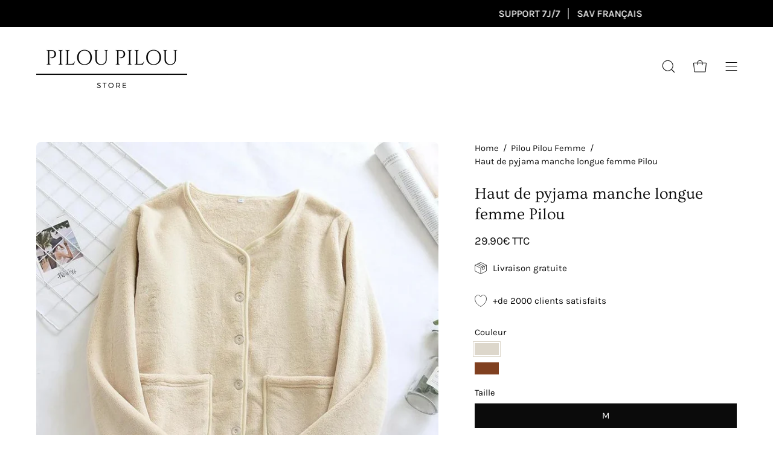

--- FILE ---
content_type: text/html; charset=utf-8
request_url: https://pilou-pilou-store.fr/products/haut-de-pyjama-manche-longue-femme-pilou
body_size: 51985
content:
<!doctype html>
<html class="no-js no-touch" lang="fr">
<head>  
  
  <!-- Google tag (gtag.js) -->
<script async src="https://www.googletagmanager.com/gtag/js?id=G-3X8BY23ZF4"></script>
<script>
  window.dataLayer = window.dataLayer || [];
  function gtag(){dataLayer.push(arguments);}
  gtag('js', new Date());

  gtag('config', 'G-3X8BY23ZF4');
</script>
  <meta name="google-site-verification" content="xcKKOwub6gefwFCNbTJ0fw4gvELxtIn1zaa1NTuU03Y" />

  
    <link rel="canonical" href="https://pilou-pilou-store.fr/products/haut-de-pyjama-manche-longue-femme-pilou">
    <script type="application/ld+json">
      {
        "@context": "http://schema.org",
        "@type": "Product",
        "offers": {
          "@type": "Offer",
          "availability":"https://schema.org/InStock",
          "price": "0.0",
          "priceCurrency": "EUR",
          "priceValidUntil": "2026-01-22",
          "url": "https://pilou-pilou-store.fr/products/haut-de-pyjama-manche-longue-femme-pilou"
        },
        "brand": "pilou-pilou-store.fr",
        "sku": null,
        "name": "Haut de pyjama manche longue femme Pilou",
        "description": "Haut de pyjama à manche longue pour femme en matière Pilou.\n\nSi vous cherchez un haut de pyjama à manches longues qui allie la douceur, la chaleur et le style, vous êtes à la bonne adresse. Ce modèle en matière Pilou Pilou est à la fois fin, respirant et très confortable.\nCette pièce vous est proposée en deux variantes, la couleur crème et le marron. Deux tons uniques très à la mode pour compléter vos ensembles de nuit avec style. Ce haut de pyjama est équipé d'un col rond, d'une fermeture avec cinq boutons à l'avant ainsi que de deux poches pour plus de praticité.\nVous pouvez associer ce modèle avec un bas de pyjama et une paire de chaussettes en matière Pilou pour un confort assuré de la tête aux pieds. Un succès garanti pour nos grandes fans de douceur. ",
        "category": "",
        "url": "https://pilou-pilou-store.fr/products/haut-de-pyjama-manche-longue-femme-pilou","image": {
          "@type": "ImageObject",
          "url": "https://pilou-pilou-store.fr/cdn/shop/files/haut-de-pyjama-manche-longue-femme-pilou_1_1024x1024.jpg?v=1721494794",
          "image": "https://pilou-pilou-store.fr/cdn/shop/files/haut-de-pyjama-manche-longue-femme-pilou_1_1024x1024.jpg?v=1721494794",
          "name": "Haut de pyjama manche longue femme Pilou",
          "width": 1024,
          "height": 1024
        }
      }
    </script>
  
  <meta charset="utf-8">
  <meta http-equiv='X-UA-Compatible' content='IE=edge'>
  <meta name="viewport" content="width=device-width, height=device-height, initial-scale=1.0, minimum-scale=1.0">
  <link rel="preconnect" href="https://cdn.shopify.com" crossorigin>
  <link rel="preconnect" href="https://fonts.shopify.com" crossorigin>
  <link rel="preconnect" href="https://monorail-edge.shopifysvc.com" crossorigin>

  <link href="//pilou-pilou-store.fr/cdn/shop/t/4/assets/theme.css?v=61066893995680016221690109468" as="style" rel="preload">
  <link href="//pilou-pilou-store.fr/cdn/shop/t/4/assets/lazysizes.min.js?v=111431644619468174291684265833" as="script" rel="preload">
  <link href="//pilou-pilou-store.fr/cdn/shop/t/4/assets/vendor.js?v=74877493214922022811684265834" as="script" rel="preload">
  <link href="//pilou-pilou-store.fr/cdn/shop/t/4/assets/theme.js?v=79294337568873280971684265834" as="script" rel="preload">

  <link rel="preload" as="image" href="//pilou-pilou-store.fr/cdn/shop/t/4/assets/loading.svg?v=91665432863842511931684265833"><link rel="shortcut icon" href="//pilou-pilou-store.fr/cdn/shop/files/favicon-pilou-pilou-store_32x32.png?v=1684484967" type="image/png" />
  <title>Haut de pyjama manche longue femme Pilou | Pilou-Pilou Store</title><meta name="description" content="Découvrez sans attendre notre grand classique pour compléter vos tenues de nuit, le haut de pyjama manche longue en Pilou pour femme. Douceur et confort garantis."><link rel="preload" as="font" href="//pilou-pilou-store.fr/cdn/fonts/karla/karla_n4.40497e07df527e6a50e58fb17ef1950c72f3e32c.woff2" type="font/woff2" crossorigin><link rel="preload" as="font" href="//pilou-pilou-store.fr/cdn/fonts/ovo/ovo_n4.cbcdfe6a371e62394cce345894111238d5c755fe.woff2" type="font/woff2" crossorigin>

<meta property="og:site_name" content="Pilou-Pilou Store">
<meta property="og:url" content="https://pilou-pilou-store.fr/products/haut-de-pyjama-manche-longue-femme-pilou">
<meta property="og:title" content="Haut de pyjama manche longue femme Pilou | Pilou-Pilou Store">
<meta property="og:type" content="product">
<meta property="og:description" content="Découvrez sans attendre notre grand classique pour compléter vos tenues de nuit, le haut de pyjama manche longue en Pilou pour femme. Douceur et confort garantis."><meta property="og:image" content="http://pilou-pilou-store.fr/cdn/shop/files/haut-de-pyjama-manche-longue-femme-pilou_1.jpg?v=1721494794">
  <meta property="og:image:secure_url" content="https://pilou-pilou-store.fr/cdn/shop/files/haut-de-pyjama-manche-longue-femme-pilou_1.jpg?v=1721494794">
  <meta property="og:image:width" content="800">
  <meta property="og:image:height" content="800"><meta property="og:price:amount" content="29.90">
  <meta property="og:price:currency" content="EUR"><meta name="twitter:card" content="summary_large_image">
<meta name="twitter:title" content="Haut de pyjama manche longue femme Pilou | Pilou-Pilou Store">
<meta name="twitter:description" content="Découvrez sans attendre notre grand classique pour compléter vos tenues de nuit, le haut de pyjama manche longue en Pilou pour femme. Douceur et confort garantis."><style data-shopify>@font-face {
  font-family: Ovo;
  font-weight: 400;
  font-style: normal;
  font-display: swap;
  src: url("//pilou-pilou-store.fr/cdn/fonts/ovo/ovo_n4.cbcdfe6a371e62394cce345894111238d5c755fe.woff2") format("woff2"),
       url("//pilou-pilou-store.fr/cdn/fonts/ovo/ovo_n4.45d7366896f09aaf8686b8a5de287b8fbe74e5ee.woff") format("woff");
}

@font-face {
  font-family: Karla;
  font-weight: 400;
  font-style: normal;
  font-display: swap;
  src: url("//pilou-pilou-store.fr/cdn/fonts/karla/karla_n4.40497e07df527e6a50e58fb17ef1950c72f3e32c.woff2") format("woff2"),
       url("//pilou-pilou-store.fr/cdn/fonts/karla/karla_n4.e9f6f9de321061073c6bfe03c28976ba8ce6ee18.woff") format("woff");
}









  @font-face {
  font-family: Karla;
  font-weight: 200;
  font-style: normal;
  font-display: swap;
  src: url("//pilou-pilou-store.fr/cdn/fonts/karla/karla_n2.c01c6abcceb59c2dfbe53f16f2fa746054360e79.woff2") format("woff2"),
       url("//pilou-pilou-store.fr/cdn/fonts/karla/karla_n2.1b2a0e8e4007556430943b5a277c57af80b4e6d6.woff") format("woff");
}




  @font-face {
  font-family: Karla;
  font-weight: 500;
  font-style: normal;
  font-display: swap;
  src: url("//pilou-pilou-store.fr/cdn/fonts/karla/karla_n5.0f2c50ba88af8c39d2756f2fc9dfccf18f808828.woff2") format("woff2"),
       url("//pilou-pilou-store.fr/cdn/fonts/karla/karla_n5.88d3e57f788ee4a41fa11fc99b9881ce077acdc2.woff") format("woff");
}




  @font-face {
  font-family: Karla;
  font-weight: 400;
  font-style: italic;
  font-display: swap;
  src: url("//pilou-pilou-store.fr/cdn/fonts/karla/karla_i4.2086039c16bcc3a78a72a2f7b471e3c4a7f873a6.woff2") format("woff2"),
       url("//pilou-pilou-store.fr/cdn/fonts/karla/karla_i4.7b9f59841a5960c16fa2a897a0716c8ebb183221.woff") format("woff");
}




  @font-face {
  font-family: Karla;
  font-weight: 700;
  font-style: italic;
  font-display: swap;
  src: url("//pilou-pilou-store.fr/cdn/fonts/karla/karla_i7.fe031cd65d6e02906286add4f6dda06afc2615f0.woff2") format("woff2"),
       url("//pilou-pilou-store.fr/cdn/fonts/karla/karla_i7.816d4949fa7f7d79314595d7003eda5b44e959e3.woff") format("woff");
}


:root {--COLOR-PRIMARY-OPPOSITE: #ffffff;
  --COLOR-PRIMARY-OPPOSITE-ALPHA-20: rgba(255, 255, 255, 0.2);
  --COLOR-PRIMARY-LIGHTEN-DARKEN-ALPHA-20: rgba(26, 26, 26, 0.2);
  --COLOR-PRIMARY-LIGHTEN-DARKEN-ALPHA-30: rgba(26, 26, 26, 0.3);

  --PRIMARY-BUTTONS-COLOR-BG: #000000;
  --PRIMARY-BUTTONS-COLOR-TEXT: #ffffff;
  --PRIMARY-BUTTONS-COLOR-BORDER: #000000;

  --PRIMARY-BUTTONS-COLOR-LIGHTEN-DARKEN: #1a1a1a;

  --PRIMARY-BUTTONS-COLOR-ALPHA-05: rgba(0, 0, 0, 0.05);
  --PRIMARY-BUTTONS-COLOR-ALPHA-10: rgba(0, 0, 0, 0.1);
  --PRIMARY-BUTTONS-COLOR-ALPHA-50: rgba(0, 0, 0, 0.5);--COLOR-SECONDARY-OPPOSITE: #000000;
  --COLOR-SECONDARY-OPPOSITE-ALPHA-20: rgba(0, 0, 0, 0.2);
  --COLOR-SECONDARY-LIGHTEN-DARKEN-ALPHA-20: rgba(230, 230, 230, 0.2);
  --COLOR-SECONDARY-LIGHTEN-DARKEN-ALPHA-30: rgba(230, 230, 230, 0.3);

  --SECONDARY-BUTTONS-COLOR-BG: #ffffff;
  --SECONDARY-BUTTONS-COLOR-TEXT: #000000;
  --SECONDARY-BUTTONS-COLOR-BORDER: #ffffff;

  --SECONDARY-BUTTONS-COLOR-ALPHA-05: rgba(255, 255, 255, 0.05);
  --SECONDARY-BUTTONS-COLOR-ALPHA-10: rgba(255, 255, 255, 0.1);
  --SECONDARY-BUTTONS-COLOR-ALPHA-50: rgba(255, 255, 255, 0.5);--OUTLINE-BUTTONS-PRIMARY-BG: transparent;
  --OUTLINE-BUTTONS-PRIMARY-TEXT: #000000;
  --OUTLINE-BUTTONS-PRIMARY-BORDER: #000000;
  --OUTLINE-BUTTONS-PRIMARY-BG-HOVER: rgba(26, 26, 26, 0.2);

  --OUTLINE-BUTTONS-SECONDARY-BG: transparent;
  --OUTLINE-BUTTONS-SECONDARY-TEXT: #ffffff;
  --OUTLINE-BUTTONS-SECONDARY-BORDER: #ffffff;
  --OUTLINE-BUTTONS-SECONDARY-BG-HOVER: rgba(230, 230, 230, 0.2);

  --OUTLINE-BUTTONS-WHITE-BG: transparent;
  --OUTLINE-BUTTONS-WHITE-TEXT: #ffffff;
  --OUTLINE-BUTTONS-WHITE-BORDER: #ffffff;

  --OUTLINE-BUTTONS-BLACK-BG: transparent;
  --OUTLINE-BUTTONS-BLACK-TEXT: #000000;
  --OUTLINE-BUTTONS-BLACK-BORDER: #000000;--OUTLINE-SOLID-BUTTONS-PRIMARY-BG: #000000;
  --OUTLINE-SOLID-BUTTONS-PRIMARY-TEXT: #ffffff;
  --OUTLINE-SOLID-BUTTONS-PRIMARY-BORDER: #ffffff;
  --OUTLINE-SOLID-BUTTONS-PRIMARY-BG-HOVER: rgba(255, 255, 255, 0.2);

  --OUTLINE-SOLID-BUTTONS-SECONDARY-BG: #ffffff;
  --OUTLINE-SOLID-BUTTONS-SECONDARY-TEXT: #000000;
  --OUTLINE-SOLID-BUTTONS-SECONDARY-BORDER: #000000;
  --OUTLINE-SOLID-BUTTONS-SECONDARY-BG-HOVER: rgba(0, 0, 0, 0.2);

  --OUTLINE-SOLID-BUTTONS-WHITE-BG: #ffffff;
  --OUTLINE-SOLID-BUTTONS-WHITE-TEXT: #000000;
  --OUTLINE-SOLID-BUTTONS-WHITE-BORDER: #000000;

  --OUTLINE-SOLID-BUTTONS-BLACK-BG: #000000;
  --OUTLINE-SOLID-BUTTONS-BLACK-TEXT: #ffffff;
  --OUTLINE-SOLID-BUTTONS-BLACK-BORDER: #ffffff;--COLOR-HEADING: #0b0b0b;
  --COLOR-TEXT: #0b0b0b;
  --COLOR-TEXT-DARKEN: #000000;
  --COLOR-TEXT-LIGHTEN: #3e3e3e;
  --COLOR-TEXT-ALPHA-5: rgba(11, 11, 11, 0.05);
  --COLOR-TEXT-ALPHA-8: rgba(11, 11, 11, 0.08);
  --COLOR-TEXT-ALPHA-10: rgba(11, 11, 11, 0.1);
  --COLOR-TEXT-ALPHA-15: rgba(11, 11, 11, 0.15);
  --COLOR-TEXT-ALPHA-20: rgba(11, 11, 11, 0.2);
  --COLOR-TEXT-ALPHA-25: rgba(11, 11, 11, 0.25);
  --COLOR-TEXT-ALPHA-50: rgba(11, 11, 11, 0.5);
  --COLOR-TEXT-ALPHA-60: rgba(11, 11, 11, 0.6);
  --COLOR-TEXT-ALPHA-85: rgba(11, 11, 11, 0.85);

  --COLOR-BG: #ffffff;
  --COLOR-BG-ALPHA-25: rgba(255, 255, 255, 0.25);
  --COLOR-BG-ALPHA-35: rgba(255, 255, 255, 0.35);
  --COLOR-BG-ALPHA-60: rgba(255, 255, 255, 0.6);
  --COLOR-BG-ALPHA-65: rgba(255, 255, 255, 0.65);
  --COLOR-BG-ALPHA-85: rgba(255, 255, 255, 0.85);
  --COLOR-BG-OVERLAY: rgba(255, 255, 255, 0.75);
  --COLOR-BG-DARKEN: #e6e6e6;
  --COLOR-BG-LIGHTEN-DARKEN: #e6e6e6;
  --COLOR-BG-LIGHTEN-DARKEN-2: #cdcdcd;
  --COLOR-BG-LIGHTEN-DARKEN-3: #b3b3b3;
  --COLOR-BG-LIGHTEN-DARKEN-4: #9a9a9a;
  --COLOR-BG-LIGHTEN-DARKEN-CONTRAST: #b3b3b3;
  --COLOR-BG-LIGHTEN-DARKEN-CONTRAST-2: #999999;
  --COLOR-BG-LIGHTEN-DARKEN-CONTRAST-3: #808080;
  --COLOR-BG-LIGHTEN-DARKEN-CONTRAST-4: #666666;

  --COLOR-BG-SECONDARY: #f1efe8;
  --COLOR-BG-SECONDARY-LIGHTEN-DARKEN: #ded9c8;
  --COLOR-BG-SECONDARY-LIGHTEN-DARKEN-CONTRAST: #887c52;

  --COLOR-BG-ACCENT: #f7f7f7;

  --COLOR-INPUT-BG: #ffffff;

  --COLOR-ACCENT: #000000;
  --COLOR-ACCENT-TEXT: #fff;

  --COLOR-BORDER: #d3d3d3;
  --COLOR-BORDER-ALPHA-15: rgba(211, 211, 211, 0.15);
  --COLOR-BORDER-ALPHA-30: rgba(211, 211, 211, 0.3);
  --COLOR-BORDER-ALPHA-50: rgba(211, 211, 211, 0.5);
  --COLOR-BORDER-ALPHA-65: rgba(211, 211, 211, 0.65);
  --COLOR-BORDER-LIGHTEN-DARKEN: #868686;
  --COLOR-BORDER-HAIRLINE: #f7f7f7;

  --COLOR-SALE-BG: #000000;
  --COLOR-SALE-TEXT: #ffffff;
  --COLOR-CUSTOM-BG: #ffffff;
  --COLOR-CUSTOM-TEXT: #000000;
  --COLOR-SOLD-BG: #d3d3d3;
  --COLOR-SOLD-TEXT: #ffffff;
  --COLOR-SAVING-BG: #000000;
  --COLOR-SAVING-TEXT: #ffffff;

  --COLOR-WHITE-BLACK: fff;
  --COLOR-BLACK-WHITE: #000;--COLOR-DISABLED-GREY: rgba(11, 11, 11, 0.05);
  --COLOR-DISABLED-GREY-DARKEN: rgba(11, 11, 11, 0.45);
  --COLOR-ERROR: #D02E2E;
  --COLOR-ERROR-BG: #f3cbcb;
  --COLOR-SUCCESS: #56AD6A;
  --COLOR-SUCCESS-BG: #ECFEF0;
  --COLOR-WARN: #ECBD5E;
  --COLOR-TRANSPARENT: rgba(255, 255, 255, 0);

  --COLOR-WHITE: #ffffff;
  --COLOR-WHITE-DARKEN: #f2f2f2;
  --COLOR-WHITE-ALPHA-10: rgba(255, 255, 255, 0.1);
  --COLOR-WHITE-ALPHA-20: rgba(255, 255, 255, 0.2);
  --COLOR-WHITE-ALPHA-25: rgba(255, 255, 255, 0.25);
  --COLOR-WHITE-ALPHA-50: rgba(255, 255, 255, 0.5);
  --COLOR-WHITE-ALPHA-60: rgba(255, 255, 255, 0.6);
  --COLOR-BLACK: #000000;
  --COLOR-BLACK-LIGHTEN: #1a1a1a;
  --COLOR-BLACK-ALPHA-10: rgba(0, 0, 0, 0.1);
  --COLOR-BLACK-ALPHA-20: rgba(0, 0, 0, 0.2);
  --COLOR-BLACK-ALPHA-25: rgba(0, 0, 0, 0.25);
  --COLOR-BLACK-ALPHA-50: rgba(0, 0, 0, 0.5);
  --COLOR-BLACK-ALPHA-60: rgba(0, 0, 0, 0.6);--FONT-STACK-BODY: Karla, sans-serif;
  --FONT-STYLE-BODY: normal;
  --FONT-STYLE-BODY-ITALIC: italic;
  --FONT-ADJUST-BODY: 1.05;

  --FONT-WEIGHT-BODY: 400;
  --FONT-WEIGHT-BODY-LIGHT: 200;
  --FONT-WEIGHT-BODY-MEDIUM: 700;
  --FONT-WEIGHT-BODY-BOLD: 500;

  --FONT-STACK-HEADING: Ovo, serif;
  --FONT-STYLE-HEADING: normal;
  --FONT-STYLE-HEADING-ITALIC: ;
  --FONT-ADJUST-HEADING: 0.85;

  --FONT-WEIGHT-HEADING: 400;
  --FONT-WEIGHT-HEADING-LIGHT: 300;
  --FONT-WEIGHT-HEADING-MEDIUM: 500;
  --FONT-WEIGHT-HEADING-BOLD: 600;

  --FONT-STACK-NAV: Karla, sans-serif;
  --FONT-STYLE-NAV: normal;
  --FONT-STYLE-NAV-ITALIC: italic;
  --FONT-ADJUST-NAV: 1.0;

  --FONT-WEIGHT-NAV: 400;
  --FONT-WEIGHT-NAV-LIGHT: 200;
  --FONT-WEIGHT-NAV-MEDIUM: 700;
  --FONT-WEIGHT-NAV-BOLD: 500;

  --FONT-STACK-BUTTON: Karla, sans-serif;
  --FONT-STYLE-BUTTON: normal;
  --FONT-STYLE-BUTTON-ITALIC: italic;
  --FONT-ADJUST-BUTTON: 0.9;

  --FONT-WEIGHT-BUTTON: 400;
  --FONT-WEIGHT-BUTTON-MEDIUM: 700;
  --FONT-WEIGHT-BUTTON-BOLD: 500;

  --FONT-STACK-SUBHEADING: Ovo, serif;
  --FONT-STYLE-SUBHEADING: normal;
  --FONT-STYLE-SUBHEADING-ITALIC: ;
  --FONT-ADJUST-SUBHEADING: 1.0;

  --FONT-WEIGHT-SUBHEADING: 400;
  --FONT-WEIGHT-SUBHEADING-LIGHT: 300;
  --FONT-WEIGHT-SUBHEADING-MEDIUM: 500;
  --FONT-WEIGHT-SUBHEADING-BOLD: 600;

  
    --FONT-WEIGHT-SUBHEADING: var(--FONT-WEIGHT-SUBHEADING-LIGHT);
  

  --LETTER-SPACING-SUBHEADING: 0.1em;
  --LETTER-SPACING-BUTTON: 0.0em;

  --BUTTON-TEXT-CAPS: none;
  --SUBHEADING-TEXT-CAPS: uppercase;--FONT-SIZE-INPUT: 1.05rem;--RADIUS: 0px;
  --RADIUS-SMALL: 0px;
  --RADIUS-TINY: 0px;
  --RADIUS-BADGE: 0px;
  --RADIUS-CHECKBOX: 0px;
  --RADIUS-TEXTAREA: 0px;--PRODUCT-MEDIA-PADDING-TOP: 110.0%;--BORDER-WIDTH: 1px;--STROKE-WIDTH: 12px;--SITE-WIDTH: 1440px;
  --SITE-WIDTH-NARROW: 840px;--ICON-ARROW-RIGHT: url( "//pilou-pilou-store.fr/cdn/shop/t/4/assets/icon-chevron-right.svg?v=115618353204357621731684265833" );--loading-svg: url( "//pilou-pilou-store.fr/cdn/shop/t/4/assets/loading.svg?v=91665432863842511931684265833" );
  --icon-check: url( "//pilou-pilou-store.fr/cdn/shop/t/4/assets/icon-check.svg?v=175316081881880408121684265833" );
  --icon-check-swatch: url( "//pilou-pilou-store.fr/cdn/shop/t/4/assets/icon-check-swatch.svg?v=131897745589030387781684265833" );
  --icon-zoom-in: url( "//pilou-pilou-store.fr/cdn/shop/t/4/assets/icon-zoom-in.svg?v=157433013461716915331684265833" );
  --icon-zoom-out: url( "//pilou-pilou-store.fr/cdn/shop/t/4/assets/icon-zoom-out.svg?v=164909107869959372931684265833" );--collection-sticky-bar-height: 0px;
  --collection-image-padding-top: 60%;

  --drawer-width: 400px;
  --drawer-transition: transform 0.4s cubic-bezier(0.46, 0.01, 0.32, 1);--gutter: 60px;
  --gutter-mobile: 20px;
  --grid-gutter: 20px;
  --grid-gutter-mobile: 35px;--inner: 20px;
  --inner-tablet: 18px;
  --inner-mobile: 16px;--grid: repeat(3, minmax(0, 1fr));
  --grid-tablet: repeat(3, minmax(0, 1fr));
  --grid-mobile: repeat(2, minmax(0, 1fr));
  --megamenu-grid: repeat(4, minmax(0, 1fr));
  --grid-row: 1 / span 3;--scrollbar-width: 0px;--overlay: #000;
  --overlay-opacity: 1;--swatch-width: 40px;
  --swatch-height: 20px;
  --swatch-size: 32px;
  --swatch-size-mobile: 30px;

  
  --move-offset: 20px;

  
  --autoplay-speed: 2200ms;

  

    --filter-bg: 1.0;
    --product-filter-bg: 1.0;}</style><link href="//pilou-pilou-store.fr/cdn/shop/t/4/assets/theme.css?v=61066893995680016221690109468" rel="stylesheet" type="text/css" media="all" /><script type="text/javascript">
    if (window.MSInputMethodContext && document.documentMode) {
      var scripts = document.getElementsByTagName('script')[0];
      var polyfill = document.createElement("script");
      polyfill.defer = true;
      polyfill.src = "//pilou-pilou-store.fr/cdn/shop/t/4/assets/ie11.js?v=164037955086922138091684265833";

      scripts.parentNode.insertBefore(polyfill, scripts);

      document.documentElement.classList.add('ie11');
    } else {
      document.documentElement.className = document.documentElement.className.replace('no-js', 'js');
    }

    document.addEventListener('lazyloaded', (e) => {
      const lazyImage = e.target.parentNode;
      if (lazyImage.classList.contains('lazy-image')) {
        // Wait for the fade in images animation to complete
        setTimeout(() => {
          lazyImage.style.backgroundImage = 'none';
        }, 500);
      }
    });

    let root = '/';
    if (root[root.length - 1] !== '/') {
      root = `${root}/`;
    }

    window.theme = {
      routes: {
        root: root,
        cart_url: "\/cart",
        cart_add_url: "\/cart\/add",
        cart_change_url: "\/cart\/change",
        shop_url: "https:\/\/pilou-pilou-store.fr",
        predictiveSearchUrl: '/search/suggest',
        product_recommendations_url: "\/recommendations\/products"
      },
      assets: {
        photoswipe: '//pilou-pilou-store.fr/cdn/shop/t/4/assets/photoswipe.js?v=162613001030112971491684265834',
        smoothscroll: '//pilou-pilou-store.fr/cdn/shop/t/4/assets/smoothscroll.js?v=37906625415260927261684265834',
        no_image: "//pilou-pilou-store.fr/cdn/shopifycloud/storefront/assets/no-image-2048-a2addb12_1024x.gif",
        swatches: '//pilou-pilou-store.fr/cdn/shop/t/4/assets/swatches.json?v=108341084980828767351684265834',
        base: "//pilou-pilou-store.fr/cdn/shop/t/4/assets/"
      },
      strings: {
        add_to_cart: "Ajouter au panier",
        cart_acceptance_error: "Vous devez accepter nos termes et conditions.",
        cart_empty: "Votre panier est actuellement vide.",
        cart_price: "Prix",
        cart_quantity: "Quantité",
        cart_items_one: "{{ count }} Objet",
        cart_items_many: "{{ count }} Objets",
        cart_title: "Le panier",
        cart_total: "Totale",
        continue_shopping: "Continuer vos achats",
        free: "Gratuit",
        limit_error: "Désolé, il semble que nous n’ayons pas assez de ce produit.",
        preorder: "Pré-commander",
        remove: "Retirer",
        sale_badge_text: "Ventes Flash !",
        saving_badge: "Économisez {{ discount }}",
        saving_up_to_badge: "Économisez jusqu'à {{ discount }}",
        sold_out: "Épuisé",
        subscription: "Abonnement",
        unavailable: "Indisponible",
        unit_price_label: "Prix ​​unitaire",
        unit_price_separator: "par",
        zero_qty_error: "La quantité doit être supérieur à 0.",
        delete_confirm: "Êtes-vous certain(e) de vouloir supprimer cette adresse ?",
        newsletter_product_availability: "Prévenez-moi quand il est disponible"
      },
      icons: {
        plus: '<svg aria-hidden="true" focusable="false" role="presentation" class="icon icon-toggle-plus" viewBox="0 0 192 192"><path d="M30 96h132M96 30v132" stroke="currentColor" stroke-linecap="round" stroke-linejoin="round"/></svg>',
        minus: '<svg aria-hidden="true" focusable="false" role="presentation" class="icon icon-toggle-minus" viewBox="0 0 192 192"><path d="M30 96h132" stroke="currentColor" stroke-linecap="round" stroke-linejoin="round"/></svg>',
        close: '<svg aria-hidden="true" focusable="false" role="presentation" class="icon icon-close" viewBox="0 0 192 192"><path d="M150 42 42 150M150 150 42 42" stroke="currentColor" stroke-linecap="round" stroke-linejoin="round"/></svg>'
      },
      settings: {
        animations: true,
        cartType: "drawer",
        enableAcceptTerms: false,
        enableInfinityScroll: false,
        enablePaymentButton: false,
        gridImageSize: "cover",
        gridImageAspectRatio: 1.1,
        mobileMenuBehaviour: "link",
        productGridHover: "image",
        savingBadgeType: "percentage",
        showSaleBadge: true,
        showSoldBadge: true,
        showSavingBadge: true,
        quickBuy: "quick_buy",
        suggestArticles: false,
        suggestCollections: true,
        suggestProducts: true,
        suggestPages: false,
        suggestionsResultsLimit: 10,
        currency_code_enable: true,
        hideInventoryCount: true,
        enableColorSwatchesCollection: true,
      },
      sizes: {
        mobile: 480,
        small: 768,
        large: 1024,
        widescreen: 1440
      },
      moneyFormat: "{{amount}}€ TTC",
      moneyWithCurrencyFormat: "{{amount}}€ TTC",
      subtotal: 0,
      info: {
        name: 'Palo Alto'
      },
      version: '5.0.0'
    };
    window.lazySizesConfig = window.lazySizesConfig || {};
    window.lazySizesConfig.preloadAfterLoad = true;
    window.PaloAlto = window.PaloAlto || {};
    window.slate = window.slate || {};
    window.isHeaderTransparent = false;
    window.stickyHeaderHeight = 60;
    window.lastWindowWidth = window.innerWidth || document.documentElement.clientWidth;
  </script>
  <script src="//pilou-pilou-store.fr/cdn/shop/t/4/assets/lazysizes.min.js?v=111431644619468174291684265833" async="async"></script><script src="//pilou-pilou-store.fr/cdn/shop/t/4/assets/vendor.js?v=74877493214922022811684265834" defer="defer"></script>
  <script src="//pilou-pilou-store.fr/cdn/shop/t/4/assets/theme.js?v=79294337568873280971684265834" defer="defer"></script><script>window.performance && window.performance.mark && window.performance.mark('shopify.content_for_header.start');</script><meta name="google-site-verification" content="KHp1vsXxzZOppyI1ONJPH2uD6EJqBXiFjPlgMJw1Vck">
<meta name="facebook-domain-verification" content="xr2r5icpmkqhrfrkqgcmd7s9ubu8mo">
<meta id="shopify-digital-wallet" name="shopify-digital-wallet" content="/55287840902/digital_wallets/dialog">
<link rel="alternate" type="application/json+oembed" href="https://pilou-pilou-store.fr/products/haut-de-pyjama-manche-longue-femme-pilou.oembed">
<script async="async" src="/checkouts/internal/preloads.js?locale=fr-FR"></script>
<script id="shopify-features" type="application/json">{"accessToken":"7e5a1bcd129da987261a6d04dc0bcff7","betas":["rich-media-storefront-analytics"],"domain":"pilou-pilou-store.fr","predictiveSearch":true,"shopId":55287840902,"locale":"fr"}</script>
<script>var Shopify = Shopify || {};
Shopify.shop = "1918ff.myshopify.com";
Shopify.locale = "fr";
Shopify.currency = {"active":"EUR","rate":"1.0"};
Shopify.country = "FR";
Shopify.theme = {"name":"Palo Alto","id":149395734869,"schema_name":"Palo Alto","schema_version":"5.0.0","theme_store_id":777,"role":"main"};
Shopify.theme.handle = "null";
Shopify.theme.style = {"id":null,"handle":null};
Shopify.cdnHost = "pilou-pilou-store.fr/cdn";
Shopify.routes = Shopify.routes || {};
Shopify.routes.root = "/";</script>
<script type="module">!function(o){(o.Shopify=o.Shopify||{}).modules=!0}(window);</script>
<script>!function(o){function n(){var o=[];function n(){o.push(Array.prototype.slice.apply(arguments))}return n.q=o,n}var t=o.Shopify=o.Shopify||{};t.loadFeatures=n(),t.autoloadFeatures=n()}(window);</script>
<script id="shop-js-analytics" type="application/json">{"pageType":"product"}</script>
<script defer="defer" async type="module" src="//pilou-pilou-store.fr/cdn/shopifycloud/shop-js/modules/v2/client.init-shop-cart-sync_BcDpqI9l.fr.esm.js"></script>
<script defer="defer" async type="module" src="//pilou-pilou-store.fr/cdn/shopifycloud/shop-js/modules/v2/chunk.common_a1Rf5Dlz.esm.js"></script>
<script defer="defer" async type="module" src="//pilou-pilou-store.fr/cdn/shopifycloud/shop-js/modules/v2/chunk.modal_Djra7sW9.esm.js"></script>
<script type="module">
  await import("//pilou-pilou-store.fr/cdn/shopifycloud/shop-js/modules/v2/client.init-shop-cart-sync_BcDpqI9l.fr.esm.js");
await import("//pilou-pilou-store.fr/cdn/shopifycloud/shop-js/modules/v2/chunk.common_a1Rf5Dlz.esm.js");
await import("//pilou-pilou-store.fr/cdn/shopifycloud/shop-js/modules/v2/chunk.modal_Djra7sW9.esm.js");

  window.Shopify.SignInWithShop?.initShopCartSync?.({"fedCMEnabled":true,"windoidEnabled":true});

</script>
<script>(function() {
  var isLoaded = false;
  function asyncLoad() {
    if (isLoaded) return;
    isLoaded = true;
    var urls = ["https:\/\/trust.conversionbear.com\/script?app=trust_badge\u0026shop=1918ff.myshopify.com"];
    for (var i = 0; i < urls.length; i++) {
      var s = document.createElement('script');
      s.type = 'text/javascript';
      s.async = true;
      s.src = urls[i];
      var x = document.getElementsByTagName('script')[0];
      x.parentNode.insertBefore(s, x);
    }
  };
  if(window.attachEvent) {
    window.attachEvent('onload', asyncLoad);
  } else {
    window.addEventListener('load', asyncLoad, false);
  }
})();</script>
<script id="__st">var __st={"a":55287840902,"offset":3600,"reqid":"38b0faaf-71ec-402e-9b73-3a8f6a198226-1769054869","pageurl":"pilou-pilou-store.fr\/products\/haut-de-pyjama-manche-longue-femme-pilou","u":"4ff19f6dd9d0","p":"product","rtyp":"product","rid":8374265217365};</script>
<script>window.ShopifyPaypalV4VisibilityTracking = true;</script>
<script id="captcha-bootstrap">!function(){'use strict';const t='contact',e='account',n='new_comment',o=[[t,t],['blogs',n],['comments',n],[t,'customer']],c=[[e,'customer_login'],[e,'guest_login'],[e,'recover_customer_password'],[e,'create_customer']],r=t=>t.map((([t,e])=>`form[action*='/${t}']:not([data-nocaptcha='true']) input[name='form_type'][value='${e}']`)).join(','),a=t=>()=>t?[...document.querySelectorAll(t)].map((t=>t.form)):[];function s(){const t=[...o],e=r(t);return a(e)}const i='password',u='form_key',d=['recaptcha-v3-token','g-recaptcha-response','h-captcha-response',i],f=()=>{try{return window.sessionStorage}catch{return}},m='__shopify_v',_=t=>t.elements[u];function p(t,e,n=!1){try{const o=window.sessionStorage,c=JSON.parse(o.getItem(e)),{data:r}=function(t){const{data:e,action:n}=t;return t[m]||n?{data:e,action:n}:{data:t,action:n}}(c);for(const[e,n]of Object.entries(r))t.elements[e]&&(t.elements[e].value=n);n&&o.removeItem(e)}catch(o){console.error('form repopulation failed',{error:o})}}const l='form_type',E='cptcha';function T(t){t.dataset[E]=!0}const w=window,h=w.document,L='Shopify',v='ce_forms',y='captcha';let A=!1;((t,e)=>{const n=(g='f06e6c50-85a8-45c8-87d0-21a2b65856fe',I='https://cdn.shopify.com/shopifycloud/storefront-forms-hcaptcha/ce_storefront_forms_captcha_hcaptcha.v1.5.2.iife.js',D={infoText:'Protégé par hCaptcha',privacyText:'Confidentialité',termsText:'Conditions'},(t,e,n)=>{const o=w[L][v],c=o.bindForm;if(c)return c(t,g,e,D).then(n);var r;o.q.push([[t,g,e,D],n]),r=I,A||(h.body.append(Object.assign(h.createElement('script'),{id:'captcha-provider',async:!0,src:r})),A=!0)});var g,I,D;w[L]=w[L]||{},w[L][v]=w[L][v]||{},w[L][v].q=[],w[L][y]=w[L][y]||{},w[L][y].protect=function(t,e){n(t,void 0,e),T(t)},Object.freeze(w[L][y]),function(t,e,n,w,h,L){const[v,y,A,g]=function(t,e,n){const i=e?o:[],u=t?c:[],d=[...i,...u],f=r(d),m=r(i),_=r(d.filter((([t,e])=>n.includes(e))));return[a(f),a(m),a(_),s()]}(w,h,L),I=t=>{const e=t.target;return e instanceof HTMLFormElement?e:e&&e.form},D=t=>v().includes(t);t.addEventListener('submit',(t=>{const e=I(t);if(!e)return;const n=D(e)&&!e.dataset.hcaptchaBound&&!e.dataset.recaptchaBound,o=_(e),c=g().includes(e)&&(!o||!o.value);(n||c)&&t.preventDefault(),c&&!n&&(function(t){try{if(!f())return;!function(t){const e=f();if(!e)return;const n=_(t);if(!n)return;const o=n.value;o&&e.removeItem(o)}(t);const e=Array.from(Array(32),(()=>Math.random().toString(36)[2])).join('');!function(t,e){_(t)||t.append(Object.assign(document.createElement('input'),{type:'hidden',name:u})),t.elements[u].value=e}(t,e),function(t,e){const n=f();if(!n)return;const o=[...t.querySelectorAll(`input[type='${i}']`)].map((({name:t})=>t)),c=[...d,...o],r={};for(const[a,s]of new FormData(t).entries())c.includes(a)||(r[a]=s);n.setItem(e,JSON.stringify({[m]:1,action:t.action,data:r}))}(t,e)}catch(e){console.error('failed to persist form',e)}}(e),e.submit())}));const S=(t,e)=>{t&&!t.dataset[E]&&(n(t,e.some((e=>e===t))),T(t))};for(const o of['focusin','change'])t.addEventListener(o,(t=>{const e=I(t);D(e)&&S(e,y())}));const B=e.get('form_key'),M=e.get(l),P=B&&M;t.addEventListener('DOMContentLoaded',(()=>{const t=y();if(P)for(const e of t)e.elements[l].value===M&&p(e,B);[...new Set([...A(),...v().filter((t=>'true'===t.dataset.shopifyCaptcha))])].forEach((e=>S(e,t)))}))}(h,new URLSearchParams(w.location.search),n,t,e,['guest_login'])})(!0,!0)}();</script>
<script integrity="sha256-4kQ18oKyAcykRKYeNunJcIwy7WH5gtpwJnB7kiuLZ1E=" data-source-attribution="shopify.loadfeatures" defer="defer" src="//pilou-pilou-store.fr/cdn/shopifycloud/storefront/assets/storefront/load_feature-a0a9edcb.js" crossorigin="anonymous"></script>
<script data-source-attribution="shopify.dynamic_checkout.dynamic.init">var Shopify=Shopify||{};Shopify.PaymentButton=Shopify.PaymentButton||{isStorefrontPortableWallets:!0,init:function(){window.Shopify.PaymentButton.init=function(){};var t=document.createElement("script");t.src="https://pilou-pilou-store.fr/cdn/shopifycloud/portable-wallets/latest/portable-wallets.fr.js",t.type="module",document.head.appendChild(t)}};
</script>
<script data-source-attribution="shopify.dynamic_checkout.buyer_consent">
  function portableWalletsHideBuyerConsent(e){var t=document.getElementById("shopify-buyer-consent"),n=document.getElementById("shopify-subscription-policy-button");t&&n&&(t.classList.add("hidden"),t.setAttribute("aria-hidden","true"),n.removeEventListener("click",e))}function portableWalletsShowBuyerConsent(e){var t=document.getElementById("shopify-buyer-consent"),n=document.getElementById("shopify-subscription-policy-button");t&&n&&(t.classList.remove("hidden"),t.removeAttribute("aria-hidden"),n.addEventListener("click",e))}window.Shopify?.PaymentButton&&(window.Shopify.PaymentButton.hideBuyerConsent=portableWalletsHideBuyerConsent,window.Shopify.PaymentButton.showBuyerConsent=portableWalletsShowBuyerConsent);
</script>
<script>
  function portableWalletsCleanup(e){e&&e.src&&console.error("Failed to load portable wallets script "+e.src);var t=document.querySelectorAll("shopify-accelerated-checkout .shopify-payment-button__skeleton, shopify-accelerated-checkout-cart .wallet-cart-button__skeleton"),e=document.getElementById("shopify-buyer-consent");for(let e=0;e<t.length;e++)t[e].remove();e&&e.remove()}function portableWalletsNotLoadedAsModule(e){e instanceof ErrorEvent&&"string"==typeof e.message&&e.message.includes("import.meta")&&"string"==typeof e.filename&&e.filename.includes("portable-wallets")&&(window.removeEventListener("error",portableWalletsNotLoadedAsModule),window.Shopify.PaymentButton.failedToLoad=e,"loading"===document.readyState?document.addEventListener("DOMContentLoaded",window.Shopify.PaymentButton.init):window.Shopify.PaymentButton.init())}window.addEventListener("error",portableWalletsNotLoadedAsModule);
</script>

<script type="module" src="https://pilou-pilou-store.fr/cdn/shopifycloud/portable-wallets/latest/portable-wallets.fr.js" onError="portableWalletsCleanup(this)" crossorigin="anonymous"></script>
<script nomodule>
  document.addEventListener("DOMContentLoaded", portableWalletsCleanup);
</script>

<script id='scb4127' type='text/javascript' async='' src='https://pilou-pilou-store.fr/cdn/shopifycloud/privacy-banner/storefront-banner.js'></script><link id="shopify-accelerated-checkout-styles" rel="stylesheet" media="screen" href="https://pilou-pilou-store.fr/cdn/shopifycloud/portable-wallets/latest/accelerated-checkout-backwards-compat.css" crossorigin="anonymous">
<style id="shopify-accelerated-checkout-cart">
        #shopify-buyer-consent {
  margin-top: 1em;
  display: inline-block;
  width: 100%;
}

#shopify-buyer-consent.hidden {
  display: none;
}

#shopify-subscription-policy-button {
  background: none;
  border: none;
  padding: 0;
  text-decoration: underline;
  font-size: inherit;
  cursor: pointer;
}

#shopify-subscription-policy-button::before {
  box-shadow: none;
}

      </style>

<script>window.performance && window.performance.mark && window.performance.mark('shopify.content_for_header.end');</script>

  
  
<!-- BEGIN app block: shopify://apps/judge-me-reviews/blocks/judgeme_core/61ccd3b1-a9f2-4160-9fe9-4fec8413e5d8 --><!-- Start of Judge.me Core -->






<link rel="dns-prefetch" href="https://cdnwidget.judge.me">
<link rel="dns-prefetch" href="https://cdn.judge.me">
<link rel="dns-prefetch" href="https://cdn1.judge.me">
<link rel="dns-prefetch" href="https://api.judge.me">

<script data-cfasync='false' class='jdgm-settings-script'>window.jdgmSettings={"pagination":5,"disable_web_reviews":false,"badge_no_review_text":"Aucun avis","badge_n_reviews_text":"{{ n }} avis","hide_badge_preview_if_no_reviews":true,"badge_hide_text":false,"enforce_center_preview_badge":false,"widget_title":"Avis Clients","widget_open_form_text":"Écrire un avis","widget_close_form_text":"Annuler l'avis","widget_refresh_page_text":"Actualiser la page","widget_summary_text":"Basé sur {{ number_of_reviews }} avis","widget_no_review_text":"Soyez le premier à écrire un avis","widget_name_field_text":"Nom d'affichage","widget_verified_name_field_text":"Nom vérifié (public)","widget_name_placeholder_text":"Nom d'affichage","widget_required_field_error_text":"Ce champ est obligatoire.","widget_email_field_text":"Adresse email","widget_verified_email_field_text":"Email vérifié (privé, ne peut pas être modifié)","widget_email_placeholder_text":"Votre adresse email","widget_email_field_error_text":"Veuillez entrer une adresse email valide.","widget_rating_field_text":"Évaluation","widget_review_title_field_text":"Titre de l'avis","widget_review_title_placeholder_text":"Donnez un titre à votre avis","widget_review_body_field_text":"Contenu de l'avis","widget_review_body_placeholder_text":"Commencez à écrire ici...","widget_pictures_field_text":"Photo/Vidéo (facultatif)","widget_submit_review_text":"Soumettre l'avis","widget_submit_verified_review_text":"Soumettre un avis vérifié","widget_submit_success_msg_with_auto_publish":"Merci ! Veuillez actualiser la page dans quelques instants pour voir votre avis. Vous pouvez supprimer ou modifier votre avis en vous connectant à \u003ca href='https://judge.me/login' target='_blank' rel='nofollow noopener'\u003eJudge.me\u003c/a\u003e","widget_submit_success_msg_no_auto_publish":"Merci ! Votre avis sera publié dès qu'il sera approuvé par l'administrateur de la boutique. Vous pouvez supprimer ou modifier votre avis en vous connectant à \u003ca href='https://judge.me/login' target='_blank' rel='nofollow noopener'\u003eJudge.me\u003c/a\u003e","widget_show_default_reviews_out_of_total_text":"Affichage de {{ n_reviews_shown }} sur {{ n_reviews }} avis.","widget_show_all_link_text":"Tout afficher","widget_show_less_link_text":"Afficher moins","widget_author_said_text":"{{ reviewer_name }} a dit :","widget_days_text":"il y a {{ n }} jour/jours","widget_weeks_text":"il y a {{ n }} semaine/semaines","widget_months_text":"il y a {{ n }} mois","widget_years_text":"il y a {{ n }} an/ans","widget_yesterday_text":"Hier","widget_today_text":"Aujourd'hui","widget_replied_text":"\u003e\u003e {{ shop_name }} a répondu :","widget_read_more_text":"Lire plus","widget_reviewer_name_as_initial":"","widget_rating_filter_color":"#fbcd0a","widget_rating_filter_see_all_text":"Voir tous les avis","widget_sorting_most_recent_text":"Plus récents","widget_sorting_highest_rating_text":"Meilleures notes","widget_sorting_lowest_rating_text":"Notes les plus basses","widget_sorting_with_pictures_text":"Uniquement les photos","widget_sorting_most_helpful_text":"Plus utiles","widget_open_question_form_text":"Poser une question","widget_reviews_subtab_text":"Avis","widget_questions_subtab_text":"Questions","widget_question_label_text":"Question","widget_answer_label_text":"Réponse","widget_question_placeholder_text":"Écrivez votre question ici","widget_submit_question_text":"Soumettre la question","widget_question_submit_success_text":"Merci pour votre question ! Nous vous notifierons dès qu'elle aura une réponse.","verified_badge_text":"Vérifié","verified_badge_bg_color":"","verified_badge_text_color":"","verified_badge_placement":"left-of-reviewer-name","widget_review_max_height":3,"widget_hide_border":false,"widget_social_share":false,"widget_thumb":false,"widget_review_location_show":false,"widget_location_format":"","all_reviews_include_out_of_store_products":true,"all_reviews_out_of_store_text":"(hors boutique)","all_reviews_pagination":100,"all_reviews_product_name_prefix_text":"à propos de","enable_review_pictures":true,"enable_question_anwser":false,"widget_theme":"carousel","review_date_format":"mm/dd/yyyy","default_sort_method":"most-recent","widget_product_reviews_subtab_text":"Avis Produits","widget_shop_reviews_subtab_text":"Avis Boutique","widget_other_products_reviews_text":"Avis pour d'autres produits","widget_store_reviews_subtab_text":"Avis de la boutique","widget_no_store_reviews_text":"Cette boutique n'a pas encore reçu d'avis","widget_web_restriction_product_reviews_text":"Ce produit n'a pas encore reçu d'avis","widget_no_items_text":"Aucun élément trouvé","widget_show_more_text":"Afficher plus","widget_write_a_store_review_text":"Écrire un avis sur la boutique","widget_other_languages_heading":"Avis dans d'autres langues","widget_translate_review_text":"Traduire l'avis en {{ language }}","widget_translating_review_text":"Traduction en cours...","widget_show_original_translation_text":"Afficher l'original ({{ language }})","widget_translate_review_failed_text":"Impossible de traduire cet avis.","widget_translate_review_retry_text":"Réessayer","widget_translate_review_try_again_later_text":"Réessayez plus tard","show_product_url_for_grouped_product":false,"widget_sorting_pictures_first_text":"Photos en premier","show_pictures_on_all_rev_page_mobile":false,"show_pictures_on_all_rev_page_desktop":false,"floating_tab_hide_mobile_install_preference":false,"floating_tab_button_name":"★ Avis","floating_tab_title":"Laissons nos clients parler pour nous","floating_tab_button_color":"","floating_tab_button_background_color":"","floating_tab_url":"","floating_tab_url_enabled":false,"floating_tab_tab_style":"text","all_reviews_text_badge_text":"Les clients nous notent {{ shop.metafields.judgeme.all_reviews_rating | round: 1 }}/5 basé sur {{ shop.metafields.judgeme.all_reviews_count }} avis.","all_reviews_text_badge_text_branded_style":"{{ shop.metafields.judgeme.all_reviews_rating | round: 1 }} sur 5 étoiles basé sur {{ shop.metafields.judgeme.all_reviews_count }} avis","is_all_reviews_text_badge_a_link":false,"show_stars_for_all_reviews_text_badge":false,"all_reviews_text_badge_url":"","all_reviews_text_style":"branded","all_reviews_text_color_style":"judgeme_brand_color","all_reviews_text_color":"#108474","all_reviews_text_show_jm_brand":false,"featured_carousel_show_header":true,"featured_carousel_title":"Laissons nos clients parler pour nous","testimonials_carousel_title":"Les clients nous disent","videos_carousel_title":"Histoire de clients réels","cards_carousel_title":"Les clients nous disent","featured_carousel_count_text":"sur {{ n }} avis","featured_carousel_add_link_to_all_reviews_page":false,"featured_carousel_url":"","featured_carousel_show_images":true,"featured_carousel_autoslide_interval":5,"featured_carousel_arrows_on_the_sides":false,"featured_carousel_height":250,"featured_carousel_width":80,"featured_carousel_image_size":0,"featured_carousel_image_height":250,"featured_carousel_arrow_color":"#eeeeee","verified_count_badge_style":"branded","verified_count_badge_orientation":"horizontal","verified_count_badge_color_style":"judgeme_brand_color","verified_count_badge_color":"#108474","is_verified_count_badge_a_link":false,"verified_count_badge_url":"","verified_count_badge_show_jm_brand":true,"widget_rating_preset_default":5,"widget_first_sub_tab":"product-reviews","widget_show_histogram":true,"widget_histogram_use_custom_color":false,"widget_pagination_use_custom_color":false,"widget_star_use_custom_color":false,"widget_verified_badge_use_custom_color":false,"widget_write_review_use_custom_color":false,"picture_reminder_submit_button":"Upload Pictures","enable_review_videos":false,"mute_video_by_default":false,"widget_sorting_videos_first_text":"Vidéos en premier","widget_review_pending_text":"En attente","featured_carousel_items_for_large_screen":3,"social_share_options_order":"Facebook,Twitter","remove_microdata_snippet":true,"disable_json_ld":false,"enable_json_ld_products":false,"preview_badge_show_question_text":false,"preview_badge_no_question_text":"Aucune question","preview_badge_n_question_text":"{{ number_of_questions }} question/questions","qa_badge_show_icon":false,"qa_badge_position":"same-row","remove_judgeme_branding":false,"widget_add_search_bar":false,"widget_search_bar_placeholder":"Recherche","widget_sorting_verified_only_text":"Vérifiés uniquement","featured_carousel_theme":"default","featured_carousel_show_rating":true,"featured_carousel_show_title":true,"featured_carousel_show_body":true,"featured_carousel_show_date":false,"featured_carousel_show_reviewer":true,"featured_carousel_show_product":false,"featured_carousel_header_background_color":"#108474","featured_carousel_header_text_color":"#ffffff","featured_carousel_name_product_separator":"reviewed","featured_carousel_full_star_background":"#108474","featured_carousel_empty_star_background":"#dadada","featured_carousel_vertical_theme_background":"#f9fafb","featured_carousel_verified_badge_enable":true,"featured_carousel_verified_badge_color":"#108474","featured_carousel_border_style":"round","featured_carousel_review_line_length_limit":3,"featured_carousel_more_reviews_button_text":"Lire plus d'avis","featured_carousel_view_product_button_text":"Voir le produit","all_reviews_page_load_reviews_on":"scroll","all_reviews_page_load_more_text":"Charger plus d'avis","disable_fb_tab_reviews":false,"enable_ajax_cdn_cache":false,"widget_advanced_speed_features":5,"widget_public_name_text":"affiché publiquement comme","default_reviewer_name":"John Smith","default_reviewer_name_has_non_latin":true,"widget_reviewer_anonymous":"Anonyme","medals_widget_title":"Médailles d'avis Judge.me","medals_widget_background_color":"#f9fafb","medals_widget_position":"footer_all_pages","medals_widget_border_color":"#f9fafb","medals_widget_verified_text_position":"left","medals_widget_use_monochromatic_version":false,"medals_widget_elements_color":"#108474","show_reviewer_avatar":true,"widget_invalid_yt_video_url_error_text":"Pas une URL de vidéo YouTube","widget_max_length_field_error_text":"Veuillez ne pas dépasser {0} caractères.","widget_show_country_flag":false,"widget_show_collected_via_shop_app":true,"widget_verified_by_shop_badge_style":"light","widget_verified_by_shop_text":"Vérifié par la boutique","widget_show_photo_gallery":false,"widget_load_with_code_splitting":true,"widget_ugc_install_preference":false,"widget_ugc_title":"Fait par nous, partagé par vous","widget_ugc_subtitle":"Taguez-nous pour voir votre photo mise en avant sur notre page","widget_ugc_arrows_color":"#ffffff","widget_ugc_primary_button_text":"Acheter maintenant","widget_ugc_primary_button_background_color":"#108474","widget_ugc_primary_button_text_color":"#ffffff","widget_ugc_primary_button_border_width":"0","widget_ugc_primary_button_border_style":"none","widget_ugc_primary_button_border_color":"#108474","widget_ugc_primary_button_border_radius":"25","widget_ugc_secondary_button_text":"Charger plus","widget_ugc_secondary_button_background_color":"#ffffff","widget_ugc_secondary_button_text_color":"#108474","widget_ugc_secondary_button_border_width":"2","widget_ugc_secondary_button_border_style":"solid","widget_ugc_secondary_button_border_color":"#108474","widget_ugc_secondary_button_border_radius":"25","widget_ugc_reviews_button_text":"Voir les avis","widget_ugc_reviews_button_background_color":"#ffffff","widget_ugc_reviews_button_text_color":"#108474","widget_ugc_reviews_button_border_width":"2","widget_ugc_reviews_button_border_style":"solid","widget_ugc_reviews_button_border_color":"#108474","widget_ugc_reviews_button_border_radius":"25","widget_ugc_reviews_button_link_to":"judgeme-reviews-page","widget_ugc_show_post_date":true,"widget_ugc_max_width":"800","widget_rating_metafield_value_type":true,"widget_primary_color":"#108474","widget_enable_secondary_color":false,"widget_secondary_color":"#edf5f5","widget_summary_average_rating_text":"{{ average_rating }} sur 5","widget_media_grid_title":"Photos \u0026 vidéos clients","widget_media_grid_see_more_text":"Voir plus","widget_round_style":false,"widget_show_product_medals":true,"widget_verified_by_judgeme_text":"Vérifié par Judge.me","widget_show_store_medals":true,"widget_verified_by_judgeme_text_in_store_medals":"Vérifié par Judge.me","widget_media_field_exceed_quantity_message":"Désolé, nous ne pouvons accepter que {{ max_media }} pour un avis.","widget_media_field_exceed_limit_message":"{{ file_name }} est trop volumineux, veuillez sélectionner un {{ media_type }} de moins de {{ size_limit }}MB.","widget_review_submitted_text":"Avis soumis !","widget_question_submitted_text":"Question soumise !","widget_close_form_text_question":"Annuler","widget_write_your_answer_here_text":"Écrivez votre réponse ici","widget_enabled_branded_link":true,"widget_show_collected_by_judgeme":false,"widget_reviewer_name_color":"","widget_write_review_text_color":"","widget_write_review_bg_color":"#000000","widget_collected_by_judgeme_text":"collecté par Judge.me","widget_pagination_type":"standard","widget_load_more_text":"Charger plus","widget_load_more_color":"#108474","widget_full_review_text":"Avis complet","widget_read_more_reviews_text":"Lire plus d'avis","widget_read_questions_text":"Lire les questions","widget_questions_and_answers_text":"Questions \u0026 Réponses","widget_verified_by_text":"Vérifié par","widget_verified_text":"Vérifié","widget_number_of_reviews_text":"{{ number_of_reviews }} avis","widget_back_button_text":"Retour","widget_next_button_text":"Suivant","widget_custom_forms_filter_button":"Filtres","custom_forms_style":"horizontal","widget_show_review_information":false,"how_reviews_are_collected":"Comment les avis sont-ils collectés ?","widget_show_review_keywords":false,"widget_gdpr_statement":"Comment nous utilisons vos données : Nous vous contacterons uniquement à propos de l'avis que vous avez laissé, et seulement si nécessaire. En soumettant votre avis, vous acceptez les \u003ca href='https://judge.me/terms' target='_blank' rel='nofollow noopener'\u003econditions\u003c/a\u003e, la \u003ca href='https://judge.me/privacy' target='_blank' rel='nofollow noopener'\u003epolitique de confidentialité\u003c/a\u003e et les \u003ca href='https://judge.me/content-policy' target='_blank' rel='nofollow noopener'\u003epolitiques de contenu\u003c/a\u003e de Judge.me.","widget_multilingual_sorting_enabled":false,"widget_translate_review_content_enabled":false,"widget_translate_review_content_method":"manual","popup_widget_review_selection":"automatically_with_pictures","popup_widget_round_border_style":true,"popup_widget_show_title":true,"popup_widget_show_body":true,"popup_widget_show_reviewer":false,"popup_widget_show_product":true,"popup_widget_show_pictures":true,"popup_widget_use_review_picture":true,"popup_widget_show_on_home_page":true,"popup_widget_show_on_product_page":true,"popup_widget_show_on_collection_page":true,"popup_widget_show_on_cart_page":true,"popup_widget_position":"bottom_left","popup_widget_first_review_delay":5,"popup_widget_duration":5,"popup_widget_interval":5,"popup_widget_review_count":5,"popup_widget_hide_on_mobile":true,"review_snippet_widget_round_border_style":true,"review_snippet_widget_card_color":"#FFFFFF","review_snippet_widget_slider_arrows_background_color":"#FFFFFF","review_snippet_widget_slider_arrows_color":"#000000","review_snippet_widget_star_color":"#108474","show_product_variant":false,"all_reviews_product_variant_label_text":"Variante : ","widget_show_verified_branding":true,"widget_ai_summary_title":"Les clients disent","widget_ai_summary_disclaimer":"Résumé des avis généré par IA basé sur les avis clients récents","widget_show_ai_summary":false,"widget_show_ai_summary_bg":false,"widget_show_review_title_input":false,"redirect_reviewers_invited_via_email":"external_form","request_store_review_after_product_review":true,"request_review_other_products_in_order":true,"review_form_color_scheme":"default","review_form_corner_style":"square","review_form_star_color":{},"review_form_text_color":"#333333","review_form_background_color":"#ffffff","review_form_field_background_color":"#fafafa","review_form_button_color":{},"review_form_button_text_color":"#ffffff","review_form_modal_overlay_color":"#000000","review_content_screen_title_text":"Comment évalueriez-vous ce produit ?","review_content_introduction_text":"Nous serions ravis que vous partagiez un peu votre expérience.","store_review_form_title_text":"Comment évalueriez-vous cette boutique ?","store_review_form_introduction_text":"Nous serions ravis que vous partagiez un peu votre expérience.","show_review_guidance_text":true,"one_star_review_guidance_text":"Mauvais","five_star_review_guidance_text":"Excellent","customer_information_screen_title_text":"À propos de vous","customer_information_introduction_text":"Veuillez nous en dire plus sur vous.","custom_questions_screen_title_text":"Votre expérience en détail","custom_questions_introduction_text":"Voici quelques questions pour nous aider à mieux comprendre votre expérience.","review_submitted_screen_title_text":"Merci pour votre avis !","review_submitted_screen_thank_you_text":"Nous le traitons et il apparaîtra bientôt dans la boutique.","review_submitted_screen_email_verification_text":"Veuillez confirmer votre email en cliquant sur le lien que nous venons de vous envoyer. Cela nous aide à maintenir des avis authentiques.","review_submitted_request_store_review_text":"Aimeriez-vous partager votre expérience d'achat avec nous ?","review_submitted_review_other_products_text":"Aimeriez-vous évaluer ces produits ?","store_review_screen_title_text":"Voulez-vous partager votre expérience de shopping avec nous ?","store_review_introduction_text":"Nous apprécions votre retour d'expérience et nous l'utilisons pour nous améliorer. Veuillez partager vos pensées ou suggestions.","reviewer_media_screen_title_picture_text":"Partager une photo","reviewer_media_introduction_picture_text":"Téléchargez une photo pour étayer votre avis.","reviewer_media_screen_title_video_text":"Partager une vidéo","reviewer_media_introduction_video_text":"Téléchargez une vidéo pour étayer votre avis.","reviewer_media_screen_title_picture_or_video_text":"Partager une photo ou une vidéo","reviewer_media_introduction_picture_or_video_text":"Téléchargez une photo ou une vidéo pour étayer votre avis.","reviewer_media_youtube_url_text":"Collez votre URL Youtube ici","advanced_settings_next_step_button_text":"Suivant","advanced_settings_close_review_button_text":"Fermer","modal_write_review_flow":true,"write_review_flow_required_text":"Obligatoire","write_review_flow_privacy_message_text":"Nous respectons votre vie privée.","write_review_flow_anonymous_text":"Avis anonyme","write_review_flow_visibility_text":"Ne sera pas visible pour les autres clients.","write_review_flow_multiple_selection_help_text":"Sélectionnez autant que vous le souhaitez","write_review_flow_single_selection_help_text":"Sélectionnez une option","write_review_flow_required_field_error_text":"Ce champ est obligatoire","write_review_flow_invalid_email_error_text":"Veuillez saisir une adresse email valide","write_review_flow_max_length_error_text":"Max. {{ max_length }} caractères.","write_review_flow_media_upload_text":"\u003cb\u003eCliquez pour télécharger\u003c/b\u003e ou glissez-déposez","write_review_flow_gdpr_statement":"Nous vous contacterons uniquement au sujet de votre avis si nécessaire. En soumettant votre avis, vous acceptez nos \u003ca href='https://judge.me/terms' target='_blank' rel='nofollow noopener'\u003econditions d'utilisation\u003c/a\u003e et notre \u003ca href='https://judge.me/privacy' target='_blank' rel='nofollow noopener'\u003epolitique de confidentialité\u003c/a\u003e.","rating_only_reviews_enabled":false,"show_negative_reviews_help_screen":false,"new_review_flow_help_screen_rating_threshold":3,"negative_review_resolution_screen_title_text":"Dites-nous plus","negative_review_resolution_text":"Votre expérience est importante pour nous. S'il y a eu des problèmes avec votre achat, nous sommes là pour vous aider. N'hésitez pas à nous contacter, nous aimerions avoir l'opportunité de corriger les choses.","negative_review_resolution_button_text":"Contactez-nous","negative_review_resolution_proceed_with_review_text":"Laisser un avis","negative_review_resolution_subject":"Problème avec l'achat de {{ shop_name }}.{{ order_name }}","preview_badge_collection_page_install_status":false,"widget_review_custom_css":"","preview_badge_custom_css":"","preview_badge_stars_count":"5-stars","featured_carousel_custom_css":"","floating_tab_custom_css":"","all_reviews_widget_custom_css":"","medals_widget_custom_css":"","verified_badge_custom_css":"","all_reviews_text_custom_css":"","transparency_badges_collected_via_store_invite":false,"transparency_badges_from_another_provider":false,"transparency_badges_collected_from_store_visitor":false,"transparency_badges_collected_by_verified_review_provider":false,"transparency_badges_earned_reward":false,"transparency_badges_collected_via_store_invite_text":"Avis collecté via l'invitation du magasin","transparency_badges_from_another_provider_text":"Avis collecté d'un autre fournisseur","transparency_badges_collected_from_store_visitor_text":"Avis collecté d'un visiteur du magasin","transparency_badges_written_in_google_text":"Avis écrit sur Google","transparency_badges_written_in_etsy_text":"Avis écrit sur Etsy","transparency_badges_written_in_shop_app_text":"Avis écrit sur Shop App","transparency_badges_earned_reward_text":"Avis a gagné une récompense pour une commande future","product_review_widget_per_page":10,"widget_store_review_label_text":"Avis de la boutique","checkout_comment_extension_title_on_product_page":"Customer Comments","checkout_comment_extension_num_latest_comment_show":5,"checkout_comment_extension_format":"name_and_timestamp","checkout_comment_customer_name":"last_initial","checkout_comment_comment_notification":true,"preview_badge_collection_page_install_preference":false,"preview_badge_home_page_install_preference":false,"preview_badge_product_page_install_preference":false,"review_widget_install_preference":"","review_carousel_install_preference":false,"floating_reviews_tab_install_preference":"none","verified_reviews_count_badge_install_preference":false,"all_reviews_text_install_preference":false,"review_widget_best_location":false,"judgeme_medals_install_preference":false,"review_widget_revamp_enabled":false,"review_widget_qna_enabled":false,"review_widget_header_theme":"minimal","review_widget_widget_title_enabled":true,"review_widget_header_text_size":"medium","review_widget_header_text_weight":"regular","review_widget_average_rating_style":"compact","review_widget_bar_chart_enabled":true,"review_widget_bar_chart_type":"numbers","review_widget_bar_chart_style":"standard","review_widget_expanded_media_gallery_enabled":false,"review_widget_reviews_section_theme":"standard","review_widget_image_style":"thumbnails","review_widget_review_image_ratio":"square","review_widget_stars_size":"medium","review_widget_verified_badge":"standard_text","review_widget_review_title_text_size":"medium","review_widget_review_text_size":"medium","review_widget_review_text_length":"medium","review_widget_number_of_columns_desktop":3,"review_widget_carousel_transition_speed":5,"review_widget_custom_questions_answers_display":"always","review_widget_button_text_color":"#FFFFFF","review_widget_text_color":"#000000","review_widget_lighter_text_color":"#7B7B7B","review_widget_corner_styling":"soft","review_widget_review_word_singular":"avis","review_widget_review_word_plural":"avis","review_widget_voting_label":"Utile?","review_widget_shop_reply_label":"Réponse de {{ shop_name }} :","review_widget_filters_title":"Filtres","qna_widget_question_word_singular":"Question","qna_widget_question_word_plural":"Questions","qna_widget_answer_reply_label":"Réponse de {{ answerer_name }} :","qna_content_screen_title_text":"Poser une question sur ce produit","qna_widget_question_required_field_error_text":"Veuillez entrer votre question.","qna_widget_flow_gdpr_statement":"Nous vous contacterons uniquement au sujet de votre question si nécessaire. En soumettant votre question, vous acceptez nos \u003ca href='https://judge.me/terms' target='_blank' rel='nofollow noopener'\u003econditions d'utilisation\u003c/a\u003e et notre \u003ca href='https://judge.me/privacy' target='_blank' rel='nofollow noopener'\u003epolitique de confidentialité\u003c/a\u003e.","qna_widget_question_submitted_text":"Merci pour votre question !","qna_widget_close_form_text_question":"Fermer","qna_widget_question_submit_success_text":"Nous vous enverrons un email lorsque nous répondrons à votre question.","all_reviews_widget_v2025_enabled":false,"all_reviews_widget_v2025_header_theme":"default","all_reviews_widget_v2025_widget_title_enabled":true,"all_reviews_widget_v2025_header_text_size":"medium","all_reviews_widget_v2025_header_text_weight":"regular","all_reviews_widget_v2025_average_rating_style":"compact","all_reviews_widget_v2025_bar_chart_enabled":true,"all_reviews_widget_v2025_bar_chart_type":"numbers","all_reviews_widget_v2025_bar_chart_style":"standard","all_reviews_widget_v2025_expanded_media_gallery_enabled":false,"all_reviews_widget_v2025_show_store_medals":true,"all_reviews_widget_v2025_show_photo_gallery":true,"all_reviews_widget_v2025_show_review_keywords":false,"all_reviews_widget_v2025_show_ai_summary":false,"all_reviews_widget_v2025_show_ai_summary_bg":false,"all_reviews_widget_v2025_add_search_bar":false,"all_reviews_widget_v2025_default_sort_method":"most-recent","all_reviews_widget_v2025_reviews_per_page":10,"all_reviews_widget_v2025_reviews_section_theme":"default","all_reviews_widget_v2025_image_style":"thumbnails","all_reviews_widget_v2025_review_image_ratio":"square","all_reviews_widget_v2025_stars_size":"medium","all_reviews_widget_v2025_verified_badge":"bold_badge","all_reviews_widget_v2025_review_title_text_size":"medium","all_reviews_widget_v2025_review_text_size":"medium","all_reviews_widget_v2025_review_text_length":"medium","all_reviews_widget_v2025_number_of_columns_desktop":3,"all_reviews_widget_v2025_carousel_transition_speed":5,"all_reviews_widget_v2025_custom_questions_answers_display":"always","all_reviews_widget_v2025_show_product_variant":false,"all_reviews_widget_v2025_show_reviewer_avatar":true,"all_reviews_widget_v2025_reviewer_name_as_initial":"","all_reviews_widget_v2025_review_location_show":false,"all_reviews_widget_v2025_location_format":"","all_reviews_widget_v2025_show_country_flag":false,"all_reviews_widget_v2025_verified_by_shop_badge_style":"light","all_reviews_widget_v2025_social_share":false,"all_reviews_widget_v2025_social_share_options_order":"Facebook,Twitter,LinkedIn,Pinterest","all_reviews_widget_v2025_pagination_type":"standard","all_reviews_widget_v2025_button_text_color":"#FFFFFF","all_reviews_widget_v2025_text_color":"#000000","all_reviews_widget_v2025_lighter_text_color":"#7B7B7B","all_reviews_widget_v2025_corner_styling":"soft","all_reviews_widget_v2025_title":"Avis clients","all_reviews_widget_v2025_ai_summary_title":"Les clients disent à propos de cette boutique","all_reviews_widget_v2025_no_review_text":"Soyez le premier à écrire un avis","platform":"shopify","branding_url":"https://app.judge.me/reviews","branding_text":"Propulsé par Judge.me","locale":"en","reply_name":"Pilou-Pilou Store","widget_version":"3.0","footer":true,"autopublish":false,"review_dates":true,"enable_custom_form":false,"shop_locale":"fr","enable_multi_locales_translations":false,"show_review_title_input":false,"review_verification_email_status":"always","can_be_branded":true,"reply_name_text":"Pilou-Pilou Store"};</script> <style class='jdgm-settings-style'>﻿.jdgm-xx{left:0}:root{--jdgm-primary-color: #108474;--jdgm-secondary-color: rgba(16,132,116,0.1);--jdgm-star-color: #108474;--jdgm-write-review-text-color: white;--jdgm-write-review-bg-color: #000000;--jdgm-paginate-color: #108474;--jdgm-border-radius: 0;--jdgm-reviewer-name-color: #108474}.jdgm-histogram__bar-content{background-color:#108474}.jdgm-rev[data-verified-buyer=true] .jdgm-rev__icon.jdgm-rev__icon:after,.jdgm-rev__buyer-badge.jdgm-rev__buyer-badge{color:white;background-color:#108474}.jdgm-review-widget--small .jdgm-gallery.jdgm-gallery .jdgm-gallery__thumbnail-link:nth-child(8) .jdgm-gallery__thumbnail-wrapper.jdgm-gallery__thumbnail-wrapper:before{content:"Voir plus"}@media only screen and (min-width: 768px){.jdgm-gallery.jdgm-gallery .jdgm-gallery__thumbnail-link:nth-child(8) .jdgm-gallery__thumbnail-wrapper.jdgm-gallery__thumbnail-wrapper:before{content:"Voir plus"}}.jdgm-prev-badge[data-average-rating='0.00']{display:none !important}.jdgm-author-all-initials{display:none !important}.jdgm-author-last-initial{display:none !important}.jdgm-rev-widg__title{visibility:hidden}.jdgm-rev-widg__summary-text{visibility:hidden}.jdgm-prev-badge__text{visibility:hidden}.jdgm-rev__prod-link-prefix:before{content:'à propos de'}.jdgm-rev__variant-label:before{content:'Variante : '}.jdgm-rev__out-of-store-text:before{content:'(hors boutique)'}@media only screen and (min-width: 768px){.jdgm-rev__pics .jdgm-rev_all-rev-page-picture-separator,.jdgm-rev__pics .jdgm-rev__product-picture{display:none}}@media only screen and (max-width: 768px){.jdgm-rev__pics .jdgm-rev_all-rev-page-picture-separator,.jdgm-rev__pics .jdgm-rev__product-picture{display:none}}.jdgm-preview-badge[data-template="product"]{display:none !important}.jdgm-preview-badge[data-template="collection"]{display:none !important}.jdgm-preview-badge[data-template="index"]{display:none !important}.jdgm-review-widget[data-from-snippet="true"]{display:none !important}.jdgm-verified-count-badget[data-from-snippet="true"]{display:none !important}.jdgm-carousel-wrapper[data-from-snippet="true"]{display:none !important}.jdgm-all-reviews-text[data-from-snippet="true"]{display:none !important}.jdgm-medals-section[data-from-snippet="true"]{display:none !important}.jdgm-ugc-media-wrapper[data-from-snippet="true"]{display:none !important}.jdgm-rev__transparency-badge[data-badge-type="review_collected_via_store_invitation"]{display:none !important}.jdgm-rev__transparency-badge[data-badge-type="review_collected_from_another_provider"]{display:none !important}.jdgm-rev__transparency-badge[data-badge-type="review_collected_from_store_visitor"]{display:none !important}.jdgm-rev__transparency-badge[data-badge-type="review_written_in_etsy"]{display:none !important}.jdgm-rev__transparency-badge[data-badge-type="review_written_in_google_business"]{display:none !important}.jdgm-rev__transparency-badge[data-badge-type="review_written_in_shop_app"]{display:none !important}.jdgm-rev__transparency-badge[data-badge-type="review_earned_for_future_purchase"]{display:none !important}.jdgm-review-snippet-widget .jdgm-rev-snippet-widget__cards-container .jdgm-rev-snippet-card{border-radius:8px;background:#fff}.jdgm-review-snippet-widget .jdgm-rev-snippet-widget__cards-container .jdgm-rev-snippet-card__rev-rating .jdgm-star{color:#108474}.jdgm-review-snippet-widget .jdgm-rev-snippet-widget__prev-btn,.jdgm-review-snippet-widget .jdgm-rev-snippet-widget__next-btn{border-radius:50%;background:#fff}.jdgm-review-snippet-widget .jdgm-rev-snippet-widget__prev-btn>svg,.jdgm-review-snippet-widget .jdgm-rev-snippet-widget__next-btn>svg{fill:#000}.jdgm-full-rev-modal.rev-snippet-widget .jm-mfp-container .jm-mfp-content,.jdgm-full-rev-modal.rev-snippet-widget .jm-mfp-container .jdgm-full-rev__icon,.jdgm-full-rev-modal.rev-snippet-widget .jm-mfp-container .jdgm-full-rev__pic-img,.jdgm-full-rev-modal.rev-snippet-widget .jm-mfp-container .jdgm-full-rev__reply{border-radius:8px}.jdgm-full-rev-modal.rev-snippet-widget .jm-mfp-container .jdgm-full-rev[data-verified-buyer="true"] .jdgm-full-rev__icon::after{border-radius:8px}.jdgm-full-rev-modal.rev-snippet-widget .jm-mfp-container .jdgm-full-rev .jdgm-rev__buyer-badge{border-radius:calc( 8px / 2 )}.jdgm-full-rev-modal.rev-snippet-widget .jm-mfp-container .jdgm-full-rev .jdgm-full-rev__replier::before{content:'Pilou-Pilou Store'}.jdgm-full-rev-modal.rev-snippet-widget .jm-mfp-container .jdgm-full-rev .jdgm-full-rev__product-button{border-radius:calc( 8px * 6 )}
</style> <style class='jdgm-settings-style'></style> <script data-cfasync="false" type="text/javascript" async src="https://cdnwidget.judge.me/widget_v3/theme/carousel.js" id="judgeme_widget_carousel_js"></script>
<link id="judgeme_widget_carousel_css" rel="stylesheet" type="text/css" media="nope!" onload="this.media='all'" href="https://cdnwidget.judge.me/widget_v3/theme/carousel.css">

  
  
  
  <style class='jdgm-miracle-styles'>
  @-webkit-keyframes jdgm-spin{0%{-webkit-transform:rotate(0deg);-ms-transform:rotate(0deg);transform:rotate(0deg)}100%{-webkit-transform:rotate(359deg);-ms-transform:rotate(359deg);transform:rotate(359deg)}}@keyframes jdgm-spin{0%{-webkit-transform:rotate(0deg);-ms-transform:rotate(0deg);transform:rotate(0deg)}100%{-webkit-transform:rotate(359deg);-ms-transform:rotate(359deg);transform:rotate(359deg)}}@font-face{font-family:'JudgemeStar';src:url("[data-uri]") format("woff");font-weight:normal;font-style:normal}.jdgm-star{font-family:'JudgemeStar';display:inline !important;text-decoration:none !important;padding:0 4px 0 0 !important;margin:0 !important;font-weight:bold;opacity:1;-webkit-font-smoothing:antialiased;-moz-osx-font-smoothing:grayscale}.jdgm-star:hover{opacity:1}.jdgm-star:last-of-type{padding:0 !important}.jdgm-star.jdgm--on:before{content:"\e000"}.jdgm-star.jdgm--off:before{content:"\e001"}.jdgm-star.jdgm--half:before{content:"\e002"}.jdgm-widget *{margin:0;line-height:1.4;-webkit-box-sizing:border-box;-moz-box-sizing:border-box;box-sizing:border-box;-webkit-overflow-scrolling:touch}.jdgm-hidden{display:none !important;visibility:hidden !important}.jdgm-temp-hidden{display:none}.jdgm-spinner{width:40px;height:40px;margin:auto;border-radius:50%;border-top:2px solid #eee;border-right:2px solid #eee;border-bottom:2px solid #eee;border-left:2px solid #ccc;-webkit-animation:jdgm-spin 0.8s infinite linear;animation:jdgm-spin 0.8s infinite linear}.jdgm-spinner:empty{display:block}.jdgm-prev-badge{display:block !important}

</style>


  
  
   


<script data-cfasync='false' class='jdgm-script'>
!function(e){window.jdgm=window.jdgm||{},jdgm.CDN_HOST="https://cdnwidget.judge.me/",jdgm.CDN_HOST_ALT="https://cdn2.judge.me/cdn/widget_frontend/",jdgm.API_HOST="https://api.judge.me/",jdgm.CDN_BASE_URL="https://cdn.shopify.com/extensions/019be17e-f3a5-7af8-ad6f-79a9f502fb85/judgeme-extensions-305/assets/",
jdgm.docReady=function(d){(e.attachEvent?"complete"===e.readyState:"loading"!==e.readyState)?
setTimeout(d,0):e.addEventListener("DOMContentLoaded",d)},jdgm.loadCSS=function(d,t,o,a){
!o&&jdgm.loadCSS.requestedUrls.indexOf(d)>=0||(jdgm.loadCSS.requestedUrls.push(d),
(a=e.createElement("link")).rel="stylesheet",a.class="jdgm-stylesheet",a.media="nope!",
a.href=d,a.onload=function(){this.media="all",t&&setTimeout(t)},e.body.appendChild(a))},
jdgm.loadCSS.requestedUrls=[],jdgm.loadJS=function(e,d){var t=new XMLHttpRequest;
t.onreadystatechange=function(){4===t.readyState&&(Function(t.response)(),d&&d(t.response))},
t.open("GET",e),t.onerror=function(){if(e.indexOf(jdgm.CDN_HOST)===0&&jdgm.CDN_HOST_ALT!==jdgm.CDN_HOST){var f=e.replace(jdgm.CDN_HOST,jdgm.CDN_HOST_ALT);jdgm.loadJS(f,d)}},t.send()},jdgm.docReady((function(){(window.jdgmLoadCSS||e.querySelectorAll(
".jdgm-widget, .jdgm-all-reviews-page").length>0)&&(jdgmSettings.widget_load_with_code_splitting?
parseFloat(jdgmSettings.widget_version)>=3?jdgm.loadCSS(jdgm.CDN_HOST+"widget_v3/base.css"):
jdgm.loadCSS(jdgm.CDN_HOST+"widget/base.css"):jdgm.loadCSS(jdgm.CDN_HOST+"shopify_v2.css"),
jdgm.loadJS(jdgm.CDN_HOST+"loa"+"der.js"))}))}(document);
</script>
<noscript><link rel="stylesheet" type="text/css" media="all" href="https://cdnwidget.judge.me/shopify_v2.css"></noscript>

<!-- BEGIN app snippet: theme_fix_tags --><script>
  (function() {
    var jdgmThemeFixes = null;
    if (!jdgmThemeFixes) return;
    var thisThemeFix = jdgmThemeFixes[Shopify.theme.id];
    if (!thisThemeFix) return;

    if (thisThemeFix.html) {
      document.addEventListener("DOMContentLoaded", function() {
        var htmlDiv = document.createElement('div');
        htmlDiv.classList.add('jdgm-theme-fix-html');
        htmlDiv.innerHTML = thisThemeFix.html;
        document.body.append(htmlDiv);
      });
    };

    if (thisThemeFix.css) {
      var styleTag = document.createElement('style');
      styleTag.classList.add('jdgm-theme-fix-style');
      styleTag.innerHTML = thisThemeFix.css;
      document.head.append(styleTag);
    };

    if (thisThemeFix.js) {
      var scriptTag = document.createElement('script');
      scriptTag.classList.add('jdgm-theme-fix-script');
      scriptTag.innerHTML = thisThemeFix.js;
      document.head.append(scriptTag);
    };
  })();
</script>
<!-- END app snippet -->
<!-- End of Judge.me Core -->



<!-- END app block --><script src="https://cdn.shopify.com/extensions/019be17e-f3a5-7af8-ad6f-79a9f502fb85/judgeme-extensions-305/assets/loader.js" type="text/javascript" defer="defer"></script>
<script src="https://cdn.shopify.com/extensions/019be17e-f3a5-7af8-ad6f-79a9f502fb85/judgeme-extensions-305/assets/carousels.js" type="text/javascript" defer="defer"></script>
<link href="https://cdn.shopify.com/extensions/019be17e-f3a5-7af8-ad6f-79a9f502fb85/judgeme-extensions-305/assets/carousels.css" rel="stylesheet" type="text/css" media="all">
<link href="https://monorail-edge.shopifysvc.com" rel="dns-prefetch">
<script>(function(){if ("sendBeacon" in navigator && "performance" in window) {try {var session_token_from_headers = performance.getEntriesByType('navigation')[0].serverTiming.find(x => x.name == '_s').description;} catch {var session_token_from_headers = undefined;}var session_cookie_matches = document.cookie.match(/_shopify_s=([^;]*)/);var session_token_from_cookie = session_cookie_matches && session_cookie_matches.length === 2 ? session_cookie_matches[1] : "";var session_token = session_token_from_headers || session_token_from_cookie || "";function handle_abandonment_event(e) {var entries = performance.getEntries().filter(function(entry) {return /monorail-edge.shopifysvc.com/.test(entry.name);});if (!window.abandonment_tracked && entries.length === 0) {window.abandonment_tracked = true;var currentMs = Date.now();var navigation_start = performance.timing.navigationStart;var payload = {shop_id: 55287840902,url: window.location.href,navigation_start,duration: currentMs - navigation_start,session_token,page_type: "product"};window.navigator.sendBeacon("https://monorail-edge.shopifysvc.com/v1/produce", JSON.stringify({schema_id: "online_store_buyer_site_abandonment/1.1",payload: payload,metadata: {event_created_at_ms: currentMs,event_sent_at_ms: currentMs}}));}}window.addEventListener('pagehide', handle_abandonment_event);}}());</script>
<script id="web-pixels-manager-setup">(function e(e,d,r,n,o){if(void 0===o&&(o={}),!Boolean(null===(a=null===(i=window.Shopify)||void 0===i?void 0:i.analytics)||void 0===a?void 0:a.replayQueue)){var i,a;window.Shopify=window.Shopify||{};var t=window.Shopify;t.analytics=t.analytics||{};var s=t.analytics;s.replayQueue=[],s.publish=function(e,d,r){return s.replayQueue.push([e,d,r]),!0};try{self.performance.mark("wpm:start")}catch(e){}var l=function(){var e={modern:/Edge?\/(1{2}[4-9]|1[2-9]\d|[2-9]\d{2}|\d{4,})\.\d+(\.\d+|)|Firefox\/(1{2}[4-9]|1[2-9]\d|[2-9]\d{2}|\d{4,})\.\d+(\.\d+|)|Chrom(ium|e)\/(9{2}|\d{3,})\.\d+(\.\d+|)|(Maci|X1{2}).+ Version\/(15\.\d+|(1[6-9]|[2-9]\d|\d{3,})\.\d+)([,.]\d+|)( \(\w+\)|)( Mobile\/\w+|) Safari\/|Chrome.+OPR\/(9{2}|\d{3,})\.\d+\.\d+|(CPU[ +]OS|iPhone[ +]OS|CPU[ +]iPhone|CPU IPhone OS|CPU iPad OS)[ +]+(15[._]\d+|(1[6-9]|[2-9]\d|\d{3,})[._]\d+)([._]\d+|)|Android:?[ /-](13[3-9]|1[4-9]\d|[2-9]\d{2}|\d{4,})(\.\d+|)(\.\d+|)|Android.+Firefox\/(13[5-9]|1[4-9]\d|[2-9]\d{2}|\d{4,})\.\d+(\.\d+|)|Android.+Chrom(ium|e)\/(13[3-9]|1[4-9]\d|[2-9]\d{2}|\d{4,})\.\d+(\.\d+|)|SamsungBrowser\/([2-9]\d|\d{3,})\.\d+/,legacy:/Edge?\/(1[6-9]|[2-9]\d|\d{3,})\.\d+(\.\d+|)|Firefox\/(5[4-9]|[6-9]\d|\d{3,})\.\d+(\.\d+|)|Chrom(ium|e)\/(5[1-9]|[6-9]\d|\d{3,})\.\d+(\.\d+|)([\d.]+$|.*Safari\/(?![\d.]+ Edge\/[\d.]+$))|(Maci|X1{2}).+ Version\/(10\.\d+|(1[1-9]|[2-9]\d|\d{3,})\.\d+)([,.]\d+|)( \(\w+\)|)( Mobile\/\w+|) Safari\/|Chrome.+OPR\/(3[89]|[4-9]\d|\d{3,})\.\d+\.\d+|(CPU[ +]OS|iPhone[ +]OS|CPU[ +]iPhone|CPU IPhone OS|CPU iPad OS)[ +]+(10[._]\d+|(1[1-9]|[2-9]\d|\d{3,})[._]\d+)([._]\d+|)|Android:?[ /-](13[3-9]|1[4-9]\d|[2-9]\d{2}|\d{4,})(\.\d+|)(\.\d+|)|Mobile Safari.+OPR\/([89]\d|\d{3,})\.\d+\.\d+|Android.+Firefox\/(13[5-9]|1[4-9]\d|[2-9]\d{2}|\d{4,})\.\d+(\.\d+|)|Android.+Chrom(ium|e)\/(13[3-9]|1[4-9]\d|[2-9]\d{2}|\d{4,})\.\d+(\.\d+|)|Android.+(UC? ?Browser|UCWEB|U3)[ /]?(15\.([5-9]|\d{2,})|(1[6-9]|[2-9]\d|\d{3,})\.\d+)\.\d+|SamsungBrowser\/(5\.\d+|([6-9]|\d{2,})\.\d+)|Android.+MQ{2}Browser\/(14(\.(9|\d{2,})|)|(1[5-9]|[2-9]\d|\d{3,})(\.\d+|))(\.\d+|)|K[Aa][Ii]OS\/(3\.\d+|([4-9]|\d{2,})\.\d+)(\.\d+|)/},d=e.modern,r=e.legacy,n=navigator.userAgent;return n.match(d)?"modern":n.match(r)?"legacy":"unknown"}(),u="modern"===l?"modern":"legacy",c=(null!=n?n:{modern:"",legacy:""})[u],f=function(e){return[e.baseUrl,"/wpm","/b",e.hashVersion,"modern"===e.buildTarget?"m":"l",".js"].join("")}({baseUrl:d,hashVersion:r,buildTarget:u}),m=function(e){var d=e.version,r=e.bundleTarget,n=e.surface,o=e.pageUrl,i=e.monorailEndpoint;return{emit:function(e){var a=e.status,t=e.errorMsg,s=(new Date).getTime(),l=JSON.stringify({metadata:{event_sent_at_ms:s},events:[{schema_id:"web_pixels_manager_load/3.1",payload:{version:d,bundle_target:r,page_url:o,status:a,surface:n,error_msg:t},metadata:{event_created_at_ms:s}}]});if(!i)return console&&console.warn&&console.warn("[Web Pixels Manager] No Monorail endpoint provided, skipping logging."),!1;try{return self.navigator.sendBeacon.bind(self.navigator)(i,l)}catch(e){}var u=new XMLHttpRequest;try{return u.open("POST",i,!0),u.setRequestHeader("Content-Type","text/plain"),u.send(l),!0}catch(e){return console&&console.warn&&console.warn("[Web Pixels Manager] Got an unhandled error while logging to Monorail."),!1}}}}({version:r,bundleTarget:l,surface:e.surface,pageUrl:self.location.href,monorailEndpoint:e.monorailEndpoint});try{o.browserTarget=l,function(e){var d=e.src,r=e.async,n=void 0===r||r,o=e.onload,i=e.onerror,a=e.sri,t=e.scriptDataAttributes,s=void 0===t?{}:t,l=document.createElement("script"),u=document.querySelector("head"),c=document.querySelector("body");if(l.async=n,l.src=d,a&&(l.integrity=a,l.crossOrigin="anonymous"),s)for(var f in s)if(Object.prototype.hasOwnProperty.call(s,f))try{l.dataset[f]=s[f]}catch(e){}if(o&&l.addEventListener("load",o),i&&l.addEventListener("error",i),u)u.appendChild(l);else{if(!c)throw new Error("Did not find a head or body element to append the script");c.appendChild(l)}}({src:f,async:!0,onload:function(){if(!function(){var e,d;return Boolean(null===(d=null===(e=window.Shopify)||void 0===e?void 0:e.analytics)||void 0===d?void 0:d.initialized)}()){var d=window.webPixelsManager.init(e)||void 0;if(d){var r=window.Shopify.analytics;r.replayQueue.forEach((function(e){var r=e[0],n=e[1],o=e[2];d.publishCustomEvent(r,n,o)})),r.replayQueue=[],r.publish=d.publishCustomEvent,r.visitor=d.visitor,r.initialized=!0}}},onerror:function(){return m.emit({status:"failed",errorMsg:"".concat(f," has failed to load")})},sri:function(e){var d=/^sha384-[A-Za-z0-9+/=]+$/;return"string"==typeof e&&d.test(e)}(c)?c:"",scriptDataAttributes:o}),m.emit({status:"loading"})}catch(e){m.emit({status:"failed",errorMsg:(null==e?void 0:e.message)||"Unknown error"})}}})({shopId: 55287840902,storefrontBaseUrl: "https://pilou-pilou-store.fr",extensionsBaseUrl: "https://extensions.shopifycdn.com/cdn/shopifycloud/web-pixels-manager",monorailEndpoint: "https://monorail-edge.shopifysvc.com/unstable/produce_batch",surface: "storefront-renderer",enabledBetaFlags: ["2dca8a86"],webPixelsConfigList: [{"id":"3475603797","configuration":"{\"webPixelName\":\"Judge.me\"}","eventPayloadVersion":"v1","runtimeContext":"STRICT","scriptVersion":"34ad157958823915625854214640f0bf","type":"APP","apiClientId":683015,"privacyPurposes":["ANALYTICS"],"dataSharingAdjustments":{"protectedCustomerApprovalScopes":["read_customer_email","read_customer_name","read_customer_personal_data","read_customer_phone"]}},{"id":"3197993301","configuration":"{\"accountID\":\"1918ff\"}","eventPayloadVersion":"v1","runtimeContext":"STRICT","scriptVersion":"5503eca56790d6863e31590c8c364ee3","type":"APP","apiClientId":12388204545,"privacyPurposes":["ANALYTICS","MARKETING","SALE_OF_DATA"],"dataSharingAdjustments":{"protectedCustomerApprovalScopes":["read_customer_email","read_customer_name","read_customer_personal_data","read_customer_phone"]}},{"id":"1752564053","configuration":"{\"pixel_id\":\"1143095464225646\",\"pixel_type\":\"facebook_pixel\"}","eventPayloadVersion":"v1","runtimeContext":"OPEN","scriptVersion":"ca16bc87fe92b6042fbaa3acc2fbdaa6","type":"APP","apiClientId":2329312,"privacyPurposes":["ANALYTICS","MARKETING","SALE_OF_DATA"],"dataSharingAdjustments":{"protectedCustomerApprovalScopes":["read_customer_address","read_customer_email","read_customer_name","read_customer_personal_data","read_customer_phone"]}},{"id":"922485077","configuration":"{\"config\":\"{\\\"pixel_id\\\":\\\"G-3X8BY23ZF4\\\",\\\"target_country\\\":\\\"FR\\\",\\\"gtag_events\\\":[{\\\"type\\\":\\\"search\\\",\\\"action_label\\\":[\\\"G-3X8BY23ZF4\\\",\\\"AW-11329360473\\\/2y0LCPPZzusYENmkoZoq\\\"]},{\\\"type\\\":\\\"begin_checkout\\\",\\\"action_label\\\":[\\\"G-3X8BY23ZF4\\\",\\\"AW-11329360473\\\/qQibCPnZzusYENmkoZoq\\\"]},{\\\"type\\\":\\\"view_item\\\",\\\"action_label\\\":[\\\"G-3X8BY23ZF4\\\",\\\"AW-11329360473\\\/wiDjCPDZzusYENmkoZoq\\\",\\\"MC-9R4XT6E5S0\\\"]},{\\\"type\\\":\\\"purchase\\\",\\\"action_label\\\":[\\\"G-3X8BY23ZF4\\\",\\\"AW-11329360473\\\/Mfy0COrZzusYENmkoZoq\\\",\\\"MC-9R4XT6E5S0\\\"]},{\\\"type\\\":\\\"page_view\\\",\\\"action_label\\\":[\\\"G-3X8BY23ZF4\\\",\\\"AW-11329360473\\\/qyGNCO3ZzusYENmkoZoq\\\",\\\"MC-9R4XT6E5S0\\\"]},{\\\"type\\\":\\\"add_payment_info\\\",\\\"action_label\\\":[\\\"G-3X8BY23ZF4\\\",\\\"AW-11329360473\\\/jEcbCPzZzusYENmkoZoq\\\"]},{\\\"type\\\":\\\"add_to_cart\\\",\\\"action_label\\\":[\\\"G-3X8BY23ZF4\\\",\\\"AW-11329360473\\\/hSsACPbZzusYENmkoZoq\\\"]}],\\\"enable_monitoring_mode\\\":false}\"}","eventPayloadVersion":"v1","runtimeContext":"OPEN","scriptVersion":"b2a88bafab3e21179ed38636efcd8a93","type":"APP","apiClientId":1780363,"privacyPurposes":[],"dataSharingAdjustments":{"protectedCustomerApprovalScopes":["read_customer_address","read_customer_email","read_customer_name","read_customer_personal_data","read_customer_phone"]}},{"id":"879493461","configuration":"{\"endpoint\":\"https:\\\/\\\/api.parcelpanel.com\",\"debugMode\":\"false\"}","eventPayloadVersion":"v1","runtimeContext":"STRICT","scriptVersion":"f2b9a7bfa08fd9028733e48bf62dd9f1","type":"APP","apiClientId":2681387,"privacyPurposes":["ANALYTICS"],"dataSharingAdjustments":{"protectedCustomerApprovalScopes":["read_customer_address","read_customer_email","read_customer_name","read_customer_personal_data","read_customer_phone"]}},{"id":"168100181","configuration":"{\"tagID\":\"2612642373595\"}","eventPayloadVersion":"v1","runtimeContext":"STRICT","scriptVersion":"18031546ee651571ed29edbe71a3550b","type":"APP","apiClientId":3009811,"privacyPurposes":["ANALYTICS","MARKETING","SALE_OF_DATA"],"dataSharingAdjustments":{"protectedCustomerApprovalScopes":["read_customer_address","read_customer_email","read_customer_name","read_customer_personal_data","read_customer_phone"]}},{"id":"shopify-app-pixel","configuration":"{}","eventPayloadVersion":"v1","runtimeContext":"STRICT","scriptVersion":"0450","apiClientId":"shopify-pixel","type":"APP","privacyPurposes":["ANALYTICS","MARKETING"]},{"id":"shopify-custom-pixel","eventPayloadVersion":"v1","runtimeContext":"LAX","scriptVersion":"0450","apiClientId":"shopify-pixel","type":"CUSTOM","privacyPurposes":["ANALYTICS","MARKETING"]}],isMerchantRequest: false,initData: {"shop":{"name":"Pilou-Pilou Store","paymentSettings":{"currencyCode":"EUR"},"myshopifyDomain":"1918ff.myshopify.com","countryCode":"FR","storefrontUrl":"https:\/\/pilou-pilou-store.fr"},"customer":null,"cart":null,"checkout":null,"productVariants":[{"price":{"amount":29.9,"currencyCode":"EUR"},"product":{"title":"Haut de pyjama manche longue femme Pilou","vendor":"pilou-pilou-store.fr","id":"8374265217365","untranslatedTitle":"Haut de pyjama manche longue femme Pilou","url":"\/products\/haut-de-pyjama-manche-longue-femme-pilou","type":"0"},"id":"46556050129237","image":{"src":"\/\/pilou-pilou-store.fr\/cdn\/shop\/files\/haut-de-pyjama-manche-longue-femme-pilou_1.jpg?v=1721494794"},"sku":"14:1254#04;5:361386","title":"Cream \/ M","untranslatedTitle":"Cream \/ M"},{"price":{"amount":29.9,"currencyCode":"EUR"},"product":{"title":"Haut de pyjama manche longue femme Pilou","vendor":"pilou-pilou-store.fr","id":"8374265217365","untranslatedTitle":"Haut de pyjama manche longue femme Pilou","url":"\/products\/haut-de-pyjama-manche-longue-femme-pilou","type":"0"},"id":"46556050194773","image":{"src":"\/\/pilou-pilou-store.fr\/cdn\/shop\/files\/haut-de-pyjama-manche-longue-femme-pilou_1.jpg?v=1721494794"},"sku":"14:1254#04;5:361385","title":"Cream \/ L","untranslatedTitle":"Cream \/ L"},{"price":{"amount":29.9,"currencyCode":"EUR"},"product":{"title":"Haut de pyjama manche longue femme Pilou","vendor":"pilou-pilou-store.fr","id":"8374265217365","untranslatedTitle":"Haut de pyjama manche longue femme Pilou","url":"\/products\/haut-de-pyjama-manche-longue-femme-pilou","type":"0"},"id":"46556050293077","image":{"src":"\/\/pilou-pilou-store.fr\/cdn\/shop\/files\/haut-de-pyjama-manche-longue-femme-pilou_1.jpg?v=1721494794"},"sku":"14:1254#04;5:100014065","title":"Cream \/ XL","untranslatedTitle":"Cream \/ XL"},{"price":{"amount":29.9,"currencyCode":"EUR"},"product":{"title":"Haut de pyjama manche longue femme Pilou","vendor":"pilou-pilou-store.fr","id":"8374265217365","untranslatedTitle":"Haut de pyjama manche longue femme Pilou","url":"\/products\/haut-de-pyjama-manche-longue-femme-pilou","type":"0"},"id":"46556050096469","image":{"src":"\/\/pilou-pilou-store.fr\/cdn\/shop\/files\/haut-de-pyjama-manche-longue-femme-pilou_2.jpg?v=1721494794"},"sku":"14:771#01;5:361386","title":"Brown \/ M","untranslatedTitle":"Brown \/ M"},{"price":{"amount":29.9,"currencyCode":"EUR"},"product":{"title":"Haut de pyjama manche longue femme Pilou","vendor":"pilou-pilou-store.fr","id":"8374265217365","untranslatedTitle":"Haut de pyjama manche longue femme Pilou","url":"\/products\/haut-de-pyjama-manche-longue-femme-pilou","type":"0"},"id":"46556050162005","image":{"src":"\/\/pilou-pilou-store.fr\/cdn\/shop\/files\/haut-de-pyjama-manche-longue-femme-pilou_2.jpg?v=1721494794"},"sku":"14:771#01;5:361385","title":"Brown \/ L","untranslatedTitle":"Brown \/ L"},{"price":{"amount":29.9,"currencyCode":"EUR"},"product":{"title":"Haut de pyjama manche longue femme Pilou","vendor":"pilou-pilou-store.fr","id":"8374265217365","untranslatedTitle":"Haut de pyjama manche longue femme Pilou","url":"\/products\/haut-de-pyjama-manche-longue-femme-pilou","type":"0"},"id":"46556050227541","image":{"src":"\/\/pilou-pilou-store.fr\/cdn\/shop\/files\/haut-de-pyjama-manche-longue-femme-pilou_2.jpg?v=1721494794"},"sku":"14:771#01;5:100014065","title":"Brown \/ XL","untranslatedTitle":"Brown \/ XL"}],"purchasingCompany":null},},"https://pilou-pilou-store.fr/cdn","fcfee988w5aeb613cpc8e4bc33m6693e112",{"modern":"","legacy":""},{"shopId":"55287840902","storefrontBaseUrl":"https:\/\/pilou-pilou-store.fr","extensionBaseUrl":"https:\/\/extensions.shopifycdn.com\/cdn\/shopifycloud\/web-pixels-manager","surface":"storefront-renderer","enabledBetaFlags":"[\"2dca8a86\"]","isMerchantRequest":"false","hashVersion":"fcfee988w5aeb613cpc8e4bc33m6693e112","publish":"custom","events":"[[\"page_viewed\",{}],[\"product_viewed\",{\"productVariant\":{\"price\":{\"amount\":29.9,\"currencyCode\":\"EUR\"},\"product\":{\"title\":\"Haut de pyjama manche longue femme Pilou\",\"vendor\":\"pilou-pilou-store.fr\",\"id\":\"8374265217365\",\"untranslatedTitle\":\"Haut de pyjama manche longue femme Pilou\",\"url\":\"\/products\/haut-de-pyjama-manche-longue-femme-pilou\",\"type\":\"0\"},\"id\":\"46556050129237\",\"image\":{\"src\":\"\/\/pilou-pilou-store.fr\/cdn\/shop\/files\/haut-de-pyjama-manche-longue-femme-pilou_1.jpg?v=1721494794\"},\"sku\":\"14:1254#04;5:361386\",\"title\":\"Cream \/ M\",\"untranslatedTitle\":\"Cream \/ M\"}}]]"});</script><script>
  window.ShopifyAnalytics = window.ShopifyAnalytics || {};
  window.ShopifyAnalytics.meta = window.ShopifyAnalytics.meta || {};
  window.ShopifyAnalytics.meta.currency = 'EUR';
  var meta = {"product":{"id":8374265217365,"gid":"gid:\/\/shopify\/Product\/8374265217365","vendor":"pilou-pilou-store.fr","type":"0","handle":"haut-de-pyjama-manche-longue-femme-pilou","variants":[{"id":46556050129237,"price":2990,"name":"Haut de pyjama manche longue femme Pilou - Cream \/ M","public_title":"Cream \/ M","sku":"14:1254#04;5:361386"},{"id":46556050194773,"price":2990,"name":"Haut de pyjama manche longue femme Pilou - Cream \/ L","public_title":"Cream \/ L","sku":"14:1254#04;5:361385"},{"id":46556050293077,"price":2990,"name":"Haut de pyjama manche longue femme Pilou - Cream \/ XL","public_title":"Cream \/ XL","sku":"14:1254#04;5:100014065"},{"id":46556050096469,"price":2990,"name":"Haut de pyjama manche longue femme Pilou - Brown \/ M","public_title":"Brown \/ M","sku":"14:771#01;5:361386"},{"id":46556050162005,"price":2990,"name":"Haut de pyjama manche longue femme Pilou - Brown \/ L","public_title":"Brown \/ L","sku":"14:771#01;5:361385"},{"id":46556050227541,"price":2990,"name":"Haut de pyjama manche longue femme Pilou - Brown \/ XL","public_title":"Brown \/ XL","sku":"14:771#01;5:100014065"}],"remote":false},"page":{"pageType":"product","resourceType":"product","resourceId":8374265217365,"requestId":"38b0faaf-71ec-402e-9b73-3a8f6a198226-1769054869"}};
  for (var attr in meta) {
    window.ShopifyAnalytics.meta[attr] = meta[attr];
  }
</script>
<script class="analytics">
  (function () {
    var customDocumentWrite = function(content) {
      var jquery = null;

      if (window.jQuery) {
        jquery = window.jQuery;
      } else if (window.Checkout && window.Checkout.$) {
        jquery = window.Checkout.$;
      }

      if (jquery) {
        jquery('body').append(content);
      }
    };

    var hasLoggedConversion = function(token) {
      if (token) {
        return document.cookie.indexOf('loggedConversion=' + token) !== -1;
      }
      return false;
    }

    var setCookieIfConversion = function(token) {
      if (token) {
        var twoMonthsFromNow = new Date(Date.now());
        twoMonthsFromNow.setMonth(twoMonthsFromNow.getMonth() + 2);

        document.cookie = 'loggedConversion=' + token + '; expires=' + twoMonthsFromNow;
      }
    }

    var trekkie = window.ShopifyAnalytics.lib = window.trekkie = window.trekkie || [];
    if (trekkie.integrations) {
      return;
    }
    trekkie.methods = [
      'identify',
      'page',
      'ready',
      'track',
      'trackForm',
      'trackLink'
    ];
    trekkie.factory = function(method) {
      return function() {
        var args = Array.prototype.slice.call(arguments);
        args.unshift(method);
        trekkie.push(args);
        return trekkie;
      };
    };
    for (var i = 0; i < trekkie.methods.length; i++) {
      var key = trekkie.methods[i];
      trekkie[key] = trekkie.factory(key);
    }
    trekkie.load = function(config) {
      trekkie.config = config || {};
      trekkie.config.initialDocumentCookie = document.cookie;
      var first = document.getElementsByTagName('script')[0];
      var script = document.createElement('script');
      script.type = 'text/javascript';
      script.onerror = function(e) {
        var scriptFallback = document.createElement('script');
        scriptFallback.type = 'text/javascript';
        scriptFallback.onerror = function(error) {
                var Monorail = {
      produce: function produce(monorailDomain, schemaId, payload) {
        var currentMs = new Date().getTime();
        var event = {
          schema_id: schemaId,
          payload: payload,
          metadata: {
            event_created_at_ms: currentMs,
            event_sent_at_ms: currentMs
          }
        };
        return Monorail.sendRequest("https://" + monorailDomain + "/v1/produce", JSON.stringify(event));
      },
      sendRequest: function sendRequest(endpointUrl, payload) {
        // Try the sendBeacon API
        if (window && window.navigator && typeof window.navigator.sendBeacon === 'function' && typeof window.Blob === 'function' && !Monorail.isIos12()) {
          var blobData = new window.Blob([payload], {
            type: 'text/plain'
          });

          if (window.navigator.sendBeacon(endpointUrl, blobData)) {
            return true;
          } // sendBeacon was not successful

        } // XHR beacon

        var xhr = new XMLHttpRequest();

        try {
          xhr.open('POST', endpointUrl);
          xhr.setRequestHeader('Content-Type', 'text/plain');
          xhr.send(payload);
        } catch (e) {
          console.log(e);
        }

        return false;
      },
      isIos12: function isIos12() {
        return window.navigator.userAgent.lastIndexOf('iPhone; CPU iPhone OS 12_') !== -1 || window.navigator.userAgent.lastIndexOf('iPad; CPU OS 12_') !== -1;
      }
    };
    Monorail.produce('monorail-edge.shopifysvc.com',
      'trekkie_storefront_load_errors/1.1',
      {shop_id: 55287840902,
      theme_id: 149395734869,
      app_name: "storefront",
      context_url: window.location.href,
      source_url: "//pilou-pilou-store.fr/cdn/s/trekkie.storefront.1bbfab421998800ff09850b62e84b8915387986d.min.js"});

        };
        scriptFallback.async = true;
        scriptFallback.src = '//pilou-pilou-store.fr/cdn/s/trekkie.storefront.1bbfab421998800ff09850b62e84b8915387986d.min.js';
        first.parentNode.insertBefore(scriptFallback, first);
      };
      script.async = true;
      script.src = '//pilou-pilou-store.fr/cdn/s/trekkie.storefront.1bbfab421998800ff09850b62e84b8915387986d.min.js';
      first.parentNode.insertBefore(script, first);
    };
    trekkie.load(
      {"Trekkie":{"appName":"storefront","development":false,"defaultAttributes":{"shopId":55287840902,"isMerchantRequest":null,"themeId":149395734869,"themeCityHash":"13575091213951562881","contentLanguage":"fr","currency":"EUR","eventMetadataId":"0ecb2906-afaf-4c78-8d60-e8afccca93d9"},"isServerSideCookieWritingEnabled":true,"monorailRegion":"shop_domain","enabledBetaFlags":["65f19447"]},"Session Attribution":{},"S2S":{"facebookCapiEnabled":true,"source":"trekkie-storefront-renderer","apiClientId":580111}}
    );

    var loaded = false;
    trekkie.ready(function() {
      if (loaded) return;
      loaded = true;

      window.ShopifyAnalytics.lib = window.trekkie;

      var originalDocumentWrite = document.write;
      document.write = customDocumentWrite;
      try { window.ShopifyAnalytics.merchantGoogleAnalytics.call(this); } catch(error) {};
      document.write = originalDocumentWrite;

      window.ShopifyAnalytics.lib.page(null,{"pageType":"product","resourceType":"product","resourceId":8374265217365,"requestId":"38b0faaf-71ec-402e-9b73-3a8f6a198226-1769054869","shopifyEmitted":true});

      var match = window.location.pathname.match(/checkouts\/(.+)\/(thank_you|post_purchase)/)
      var token = match? match[1]: undefined;
      if (!hasLoggedConversion(token)) {
        setCookieIfConversion(token);
        window.ShopifyAnalytics.lib.track("Viewed Product",{"currency":"EUR","variantId":46556050129237,"productId":8374265217365,"productGid":"gid:\/\/shopify\/Product\/8374265217365","name":"Haut de pyjama manche longue femme Pilou - Cream \/ M","price":"29.90","sku":"14:1254#04;5:361386","brand":"pilou-pilou-store.fr","variant":"Cream \/ M","category":"0","nonInteraction":true,"remote":false},undefined,undefined,{"shopifyEmitted":true});
      window.ShopifyAnalytics.lib.track("monorail:\/\/trekkie_storefront_viewed_product\/1.1",{"currency":"EUR","variantId":46556050129237,"productId":8374265217365,"productGid":"gid:\/\/shopify\/Product\/8374265217365","name":"Haut de pyjama manche longue femme Pilou - Cream \/ M","price":"29.90","sku":"14:1254#04;5:361386","brand":"pilou-pilou-store.fr","variant":"Cream \/ M","category":"0","nonInteraction":true,"remote":false,"referer":"https:\/\/pilou-pilou-store.fr\/products\/haut-de-pyjama-manche-longue-femme-pilou"});
      }
    });


        var eventsListenerScript = document.createElement('script');
        eventsListenerScript.async = true;
        eventsListenerScript.src = "//pilou-pilou-store.fr/cdn/shopifycloud/storefront/assets/shop_events_listener-3da45d37.js";
        document.getElementsByTagName('head')[0].appendChild(eventsListenerScript);

})();</script>
<script
  defer
  src="https://pilou-pilou-store.fr/cdn/shopifycloud/perf-kit/shopify-perf-kit-3.0.4.min.js"
  data-application="storefront-renderer"
  data-shop-id="55287840902"
  data-render-region="gcp-us-east1"
  data-page-type="product"
  data-theme-instance-id="149395734869"
  data-theme-name="Palo Alto"
  data-theme-version="5.0.0"
  data-monorail-region="shop_domain"
  data-resource-timing-sampling-rate="10"
  data-shs="true"
  data-shs-beacon="true"
  data-shs-export-with-fetch="true"
  data-shs-logs-sample-rate="1"
  data-shs-beacon-endpoint="https://pilou-pilou-store.fr/api/collect"
></script>
</head><body id="haut-de-pyjama-manche-longue-femme-pilou-pilou-pilou-store" class="template-product body--rounded-corners aos-initialized palette--light  no-outline" data-animations="true"><a class="in-page-link skip-link" data-skip-content href="#MainContent">Aller au contenu</a>

  <!-- BEGIN sections: group-header -->
<div id="shopify-section-sections--18959501427029__announcement-bar" class="shopify-section shopify-section-group-group-header announcement-bar-static"><div data-announcement-bar>
  <div id="Announcement--sections--18959501427029__announcement-bar"
    data-section-type="announcement-bar"
    data-section-id="sections--18959501427029__announcement-bar"
    data-announcement-wrapper
    
      data-aos="fade"
      data-aos-anchor="#Announcement--sections--18959501427029__announcement-bar"
      data-aos-delay="150"
    >
    <div class="ie11-error-message">
      <p>Ce site Web a des limites de navigation. Il est recommandé d&#39;utiliser un navigateur comme Edge, Chrome, Safari ou Firefox.</p>
    </div><style data-shopify>#Announcement--sections--18959501427029__announcement-bar .top-bar {
          --adjust-body: calc(var(--FONT-ADJUST-BODY) * 1.3);
          --padding: 10px;--bg: #000000;--text: #ffffff;}
        #Announcement--sections--18959501427029__announcement-bar .flickity-enabled .ticker--animated,
        #Announcement--sections--18959501427029__announcement-bar .top-bar__ticker { padding: 0 25px; }

        /* Prevent CLS on page load */
        :root { --announcement-height: calc(.75rem * var(--FONT-ADJUST-BODY) * 1.3 * 1.5 + calc(10px * 2)); }</style><div class="top-bar" data-bar><div class="top-bar__slider"
            data-slider
            data-slider-speed="7000">
              <div data-slide="announcement-0"
      data-slide-index="0"
      data-block-id="announcement-0"
      
class="top-bar__slide"
>
                  <div data-ticker-frame class="top-bar__message">
                    <div data-ticker-scale class="top-bar__scale">
                      <div data-ticker-text class="top-bar__text">
                        
                        <p><strong>BESOIN D'UN CONSEIL ? CONTACTEZ-NOUS AU 06 93 05 51 66</strong></p>
                      </div>
                    </div>
                  </div>
                </div><div data-slide="text_6bmibM"
      data-slide-index="1"
      data-block-id="text_6bmibM"
      
class="top-bar__slide"
>
                  <div data-ticker-frame class="top-bar__message">
                    <div data-ticker-scale class="top-bar__scale">
                      <div data-ticker-text class="top-bar__text">
                        
                        <p><strong>SUPPORT 7J/7 <span class="top-bar__divider"></span> SAV FRANÇAIS</strong></p>
                      </div>
                    </div>
                  </div>
                </div><div data-slide="text_LY4GAL"
      data-slide-index="2"
      data-block-id="text_LY4GAL"
      
class="top-bar__slide"
>
                  <div data-ticker-frame class="top-bar__message">
                    <div data-ticker-scale class="top-bar__scale">
                      <div data-ticker-text class="top-bar__text">
                        
                        <p><strong>-10% SUR VOTRE PREMIÈRE COMMANDE : BIENVENUE</strong></p>
                      </div>
                    </div>
                  </div>
                </div><div data-slide="text_AgtFR6"
      data-slide-index="3"
      data-block-id="text_AgtFR6"
      
class="top-bar__slide"
>
                  <div data-ticker-frame class="top-bar__message">
                    <div data-ticker-scale class="top-bar__scale">
                      <div data-ticker-text class="top-bar__text">
                        
                        <p><strong>PAIEMENT EN 3X OU 4X FOIS SANS FRAIS</strong></p>
                      </div>
                    </div>
                  </div>
                </div><div data-slide="text_RRtaUV"
      data-slide-index="4"
      data-block-id="text_RRtaUV"
      
class="top-bar__slide"
>
                  <div data-ticker-frame class="top-bar__message">
                    <div data-ticker-scale class="top-bar__scale">
                      <div data-ticker-text class="top-bar__text">
                        
                        <p><strong>LIVRAISON GRATUITE SANS MINIMUM D'ACHAT</strong></p>
                      </div>
                    </div>
                  </div>
                </div>
          </div></div></div>
</div>


</div><div id="shopify-section-sections--18959501427029__imp-header" class="shopify-section shopify-section-group-group-header shopify-section-header"><div id="nav-drawer" class="drawer drawer--right drawer--nav cv-h" role="navigation" style="--highlight: #000000;" data-drawer>
  <div class="drawer__header"><div class="drawer__title"><a href="/" class="drawer__logo"><img
        class="drawer__logo-image lazyload"
        src="//pilou-pilou-store.fr/cdn/shop/files/logo-noir-pilou-pilou-store_small.png?v=1684690377"
        data-src="//pilou-pilou-store.fr/cdn/shop/files/logo-noir-pilou-pilou-store_{width}x.png?v=1684690377"
        data-widths= "[180, 360, 540, 720, 900, 1080, 1296, 1512, 1728, 2048, 2450, 2700, 3000, 3350, 3750, 4100]"
        data-aspectratio="2.5"
        data-sizes="auto"
        height="100.0px"
        alt="logo noir de la boutique pilou pilou store">
      <noscript>
        <img src="//pilou-pilou-store.fr/cdn/shop/files/logo-noir-pilou-pilou-store_512x.png?v=1684690377" alt="logo noir de la boutique pilou pilou store">
      </noscript>
    </a></div><button type="button" class="drawer__close-button" aria-controls="nav-drawer" data-drawer-toggle>
      <span class="visually-hidden">Fermer le menu</span><svg aria-hidden="true" focusable="false" role="presentation" class="icon icon-close" viewBox="0 0 192 192"><path d="M150 42 42 150M150 150 42 42" stroke="currentColor" stroke-linecap="round" stroke-linejoin="round"/></svg></button>
  </div><ul class="mobile-nav mobile-nav--weight-normal"><li class="mobile-menu__item mobile-menu__item--level-1 mobile-menu__item--has-items" aria-haspopup="true">
          <a href="/collections/pilou-pilou-femme" class="mobile-navlink mobile-navlink--level-1" data-nav-link-mobile>Pilou Pilou Femme</a>
          <button type="button" class="mobile-nav__trigger mobile-nav__trigger--level-1" aria-controls="MobileNav--pilou-pilou-femme-0" data-collapsible-trigger><svg aria-hidden="true" focusable="false" role="presentation" class="icon icon-toggle-plus" viewBox="0 0 192 192"><path d="M30 96h132M96 30v132" stroke="currentColor" stroke-linecap="round" stroke-linejoin="round"/></svg><svg aria-hidden="true" focusable="false" role="presentation" class="icon icon-toggle-minus" viewBox="0 0 192 192"><path d="M30 96h132" stroke="currentColor" stroke-linecap="round" stroke-linejoin="round"/></svg><span class="fallback-text">Voir plus</span>
          </button>
          <div class="mobile-dropdown" id="MobileNav--pilou-pilou-femme-0" data-collapsible-container>
            <ul class="mobile-nav__sublist" data-collapsible-content><li class="mobile-menu__item mobile-menu__item--level-2" >
                  <a href="/collections/pyjama-pilou-pilou-femme" class="mobile-navlink mobile-navlink--level-2" data-nav-link-mobile><span>Pyjama Pilou Pilou Femme</span>
                  </a></li><li class="mobile-menu__item mobile-menu__item--level-2" >
                  <a href="/collections/combinaison-pilou-pilou-femme" class="mobile-navlink mobile-navlink--level-2" data-nav-link-mobile><span>Combinaison Pilou Pilou Femme</span>
                  </a></li><li class="mobile-menu__item mobile-menu__item--level-2" >
                  <a href="/collections/veste-pilou-pilou-femme" class="mobile-navlink mobile-navlink--level-2" data-nav-link-mobile><span>Manteaux &amp; Vestes Pilou Pilou femme</span>
                  </a></li><li class="mobile-menu__item mobile-menu__item--level-2" >
                  <a href="/collections/gilet-pilou-pilou-femme" class="mobile-navlink mobile-navlink--level-2" data-nav-link-mobile><span>Pulls &amp; Gilets Pilou femme</span>
                  </a></li><li class="mobile-menu__item mobile-menu__item--level-2" >
                  <a href="/collections/chaussette-pilou-pilou-femme" class="mobile-navlink mobile-navlink--level-2" data-nav-link-mobile><span>Chaussettes Pilou Pilou Femme</span>
                  </a></li><li class="mobile-menu__item mobile-menu__item--level-2" >
                  <a href="/collections/chausson-pilou-pilou-femme" class="mobile-navlink mobile-navlink--level-2" data-nav-link-mobile><span>Chaussons Pilou Pilou femme</span>
                  </a></li></ul>
          </div>
        </li><li class="mobile-menu__item mobile-menu__item--level-1 mobile-menu__item--has-items" aria-haspopup="true">
          <a href="/collections/pilou-pilou-homme" class="mobile-navlink mobile-navlink--level-1" data-nav-link-mobile>Pilou Pilou Homme</a>
          <button type="button" class="mobile-nav__trigger mobile-nav__trigger--level-1" aria-controls="MobileNav--pilou-pilou-homme-1" data-collapsible-trigger><svg aria-hidden="true" focusable="false" role="presentation" class="icon icon-toggle-plus" viewBox="0 0 192 192"><path d="M30 96h132M96 30v132" stroke="currentColor" stroke-linecap="round" stroke-linejoin="round"/></svg><svg aria-hidden="true" focusable="false" role="presentation" class="icon icon-toggle-minus" viewBox="0 0 192 192"><path d="M30 96h132" stroke="currentColor" stroke-linecap="round" stroke-linejoin="round"/></svg><span class="fallback-text">Voir plus</span>
          </button>
          <div class="mobile-dropdown" id="MobileNav--pilou-pilou-homme-1" data-collapsible-container>
            <ul class="mobile-nav__sublist" data-collapsible-content><li class="mobile-menu__item mobile-menu__item--level-2" >
                  <a href="/collections/pyjama-pilou-pilou-homme" class="mobile-navlink mobile-navlink--level-2" data-nav-link-mobile><span>Pyjama Pilou Pilou Homme</span>
                  </a></li><li class="mobile-menu__item mobile-menu__item--level-2" >
                  <a href="/collections/chaussette-pilou-pilou-homme" class="mobile-navlink mobile-navlink--level-2" data-nav-link-mobile><span>Chaussettes Pilou Pilou Homme</span>
                  </a></li><li class="mobile-menu__item mobile-menu__item--level-2" >
                  <a href="/collections/combinaison-pilou-pilou-homme" class="mobile-navlink mobile-navlink--level-2" data-nav-link-mobile><span>Combinaison Pilou Pilou Homme</span>
                  </a></li><li class="mobile-menu__item mobile-menu__item--level-2" >
                  <a href="/collections/veste-pilou-pilou-homme" class="mobile-navlink mobile-navlink--level-2" data-nav-link-mobile><span>Veste Pilou Pilou Homme</span>
                  </a></li><li class="mobile-menu__item mobile-menu__item--level-2" >
                  <a href="/collections/chausson-pilou-pilou-homme" class="mobile-navlink mobile-navlink--level-2" data-nav-link-mobile><span>Chaussons Pilou Pilou homme</span>
                  </a></li></ul>
          </div>
        </li><li class="mobile-menu__item mobile-menu__item--level-1 mobile-menu__item--has-items" aria-haspopup="true">
          <a href="/collections/pilou-pilou-enfant" class="mobile-navlink mobile-navlink--level-1" data-nav-link-mobile>Pilou Pilou Enfant</a>
          <button type="button" class="mobile-nav__trigger mobile-nav__trigger--level-1" aria-controls="MobileNav--pilou-pilou-enfant-2" data-collapsible-trigger><svg aria-hidden="true" focusable="false" role="presentation" class="icon icon-toggle-plus" viewBox="0 0 192 192"><path d="M30 96h132M96 30v132" stroke="currentColor" stroke-linecap="round" stroke-linejoin="round"/></svg><svg aria-hidden="true" focusable="false" role="presentation" class="icon icon-toggle-minus" viewBox="0 0 192 192"><path d="M30 96h132" stroke="currentColor" stroke-linecap="round" stroke-linejoin="round"/></svg><span class="fallback-text">Voir plus</span>
          </button>
          <div class="mobile-dropdown" id="MobileNav--pilou-pilou-enfant-2" data-collapsible-container>
            <ul class="mobile-nav__sublist" data-collapsible-content><li class="mobile-menu__item mobile-menu__item--level-2" >
                  <a href="/collections/pilou-pilou-fille" class="mobile-navlink mobile-navlink--level-2" data-nav-link-mobile><span>Pilou Pilou Fille</span>
                  </a></li><li class="mobile-menu__item mobile-menu__item--level-2" >
                  <a href="/collections/pilou-pilou-garcon" class="mobile-navlink mobile-navlink--level-2" data-nav-link-mobile><span>Pilou Pilou Garçon</span>
                  </a></li><li class="mobile-menu__item mobile-menu__item--level-2" >
                  <a href="/collections/pilou-pilou-bebe" class="mobile-navlink mobile-navlink--level-2" data-nav-link-mobile><span>Pilou Pilou Bébé</span>
                  </a></li></ul>
          </div>
        </li><li class="mobile-menu__item mobile-menu__item--level-1 mobile-menu__item--has-items" aria-haspopup="true">
          <a href="#" class="mobile-navlink mobile-navlink--level-1" data-nav-link-mobile>Coin Cocooning</a>
          <button type="button" class="mobile-nav__trigger mobile-nav__trigger--level-1" aria-controls="MobileNav--coin-cocooning-3" data-collapsible-trigger><svg aria-hidden="true" focusable="false" role="presentation" class="icon icon-toggle-plus" viewBox="0 0 192 192"><path d="M30 96h132M96 30v132" stroke="currentColor" stroke-linecap="round" stroke-linejoin="round"/></svg><svg aria-hidden="true" focusable="false" role="presentation" class="icon icon-toggle-minus" viewBox="0 0 192 192"><path d="M30 96h132" stroke="currentColor" stroke-linecap="round" stroke-linejoin="round"/></svg><span class="fallback-text">Voir plus</span>
          </button>
          <div class="mobile-dropdown" id="MobileNav--coin-cocooning-3" data-collapsible-container>
            <ul class="mobile-nav__sublist" data-collapsible-content><li class="mobile-menu__item mobile-menu__item--level-2" >
                  <a href="/collections/plaid-pilou-pilou" class="mobile-navlink mobile-navlink--level-2" data-nav-link-mobile><span>Couvertures &amp; Plaids Pilou Pilou</span>
                  </a></li><li class="mobile-menu__item mobile-menu__item--level-2" >
                  <a href="/collections/pull-plaid" class="mobile-navlink mobile-navlink--level-2" data-nav-link-mobile><span>Pull Plaid</span>
                  </a></li><li class="mobile-menu__item mobile-menu__item--level-2" >
                  <a href="/collections/coussin-pilou-pilou" class="mobile-navlink mobile-navlink--level-2" data-nav-link-mobile><span>Coussin Pilou Pilou</span>
                  </a></li></ul>
          </div>
        </li><li class="mobile-menu__item mobile-menu__item--level-1">
          <a href="/collections/best-sellers" class="mobile-navlink mobile-navlink--level-1">
            Best Sellers
          </a>
        </li></ul><ul class="mobile-nav mobile-nav--bottom mobile-nav--weight-normal"><li class="mobile-menu__item"><a href="/account/login" class="mobile-navlink mobile-navlink--small" id="customer_login_link">Connexion</a></li>
          <li class="mobile-menu__item"><a href="/account/register" class="mobile-navlink mobile-navlink--small" id="customer_register_link">Créer un compte</a></li><li class="mobile-menu__item"><a href="/search" class="mobile-navlink mobile-navlink--small" data-nav-search-open>Rechercher</a></li></ul></div>
<div id="cart-drawer" class="cart-drawer cv-h" data-cart-drawer>
  <template data-cart-drawer-template>
    
      <div class="cart__message cart__message--custom text-light" data-cart-bar>
        <div
          data-aos="fade"
          data-aos-delay="200">
          <p>Vous y êtes presque !</p>
        </div>
      </div>
    
    <div class="cart-drawer__head"
      
        data-aos="fade-up"
        data-aos-delay="250">
      <h3>Le panier<span class="cart-drawer__item-qty hidden" data-cart-items-qty>0 Objet</span></h3>

      <a href="#cart-drawer" class="cart-drawer__close" data-cart-drawer-toggle aria-label="Fermer le menu Le panier"><svg aria-hidden="true" focusable="false" role="presentation" class="icon icon-close" viewBox="0 0 192 192"><path d="M150 42 42 150M150 150 42 42" stroke="currentColor" stroke-linecap="round" stroke-linejoin="round"/></svg></a>

      <div class="loader loader--line"><div class="loader-indeterminate"></div></div>
    </div>

    <div class="cart-drawer__body" data-cart-drawer-body><div class="cart__errors cart-drawer__errors" data-cart-errors>
        <div class="cart__errors__inner">
          <p class="cart__errors__heading">Désolé, il semble que nous n’ayons pas assez de ce produit.</p>

          <p class="cart__errors__content" data-error-message></p>

          <button type="button" class="cart__errors__close" data-cart-error-close aria-label="Rejeter Le panier"><svg aria-hidden="true" focusable="false" role="presentation" class="icon icon-close" viewBox="0 0 192 192"><path d="M150 42 42 150M150 150 42 42" stroke="currentColor" stroke-linecap="round" stroke-linejoin="round"/></svg></button>
        </div>
      </div>

      <div class="cart-drawer__items hidden"
        data-items-holder
        
          data-aos="fade-up"
          data-aos-delay="300"></div>

      <div class="cart-drawer__empty-message"
        data-empty-message
        
          data-aos="fade-up"
          data-aos-delay="350">Votre panier est actuellement vide.<div class="cart-drawer__empty-message__buttons"
          
            data-aos="fade-up"
            data-aos-delay="400"><div
                data-aos="fade"
                data-aos-delay="450">
                <a href="/collections/pyjama-pilou-pilou-femme" class="btn btn--primary btn--small">Pyjama Pilou Pilou Femme</a>
              </div><div
                data-aos="fade"
                data-aos-delay="500">
                <a href="/collections/combinaison-pilou-pilou-femme" class="btn btn--primary btn--small">Combinaison Pilou Pilou Femme</a>
              </div><div
                data-aos="fade"
                data-aos-delay="550">
                <a href="/collections/veste-pilou-pilou-femme" class="btn btn--primary btn--small">Veste &amp; Manteau Pilou Pilou femme</a>
              </div></div>
      </div>
    </div>

    <div class="cart-drawer__foot cart__foot hidden" data-foot-holder>
      <div class="cart__pair" data-cart-widget data-pair-products-holder
        
          data-aos="fade-up"
          data-aos-delay="600"></div>

      <form action="/cart" method="post" novalidate data-cart-form><div class="cart__foot-inner"
          
            data-aos="fade-up"
            data-aos-delay="650">

          <div data-cart-price-holder><div class="cart__total hidden">
  <span>Articles</span>

  <span data-cart-total="0">Gratuit</span>
</div>

<div class="cart__discounts hidden"></div>
          </div>

          <div class="cart__buttons-wrapper"><p class="cart__terms cart__errors__content" data-terms-error-message></p>

            <div class="cart__buttons" data-cart-checkout-buttons>
              <fieldset class="cart__buttons__fieldset" data-cart-checkout-button>

                <button type="submit" name="checkout" class="cart__checkout btn">Étape suivante<span class="cart__total__money" data-cart-total-price>Gratuit</span>
                </button></fieldset>
            </div>
          </div>

          <p class="cart__text">Expédition &amp; taxes calculées à la caisse</p>
        </div>
      </form>
    </div>
  </template>
</div>
<style data-shopify>:root {
    --header-height: 130px;
    --header-sticky-height: 60px;
    --header-background-height: 130px;
  }

  .no-js {
    --header-sticky-height: 0px;
  }

  
    :root {
      --full-height: calc(100vh - var(--header-sticky-height));
      
    }
  

  
    .main-content > .shopify-section.supports-transparent-header:first-child [data-prevent-transparent-header] {
      --full-height: var(--content-full);
    }

    @supports not (selector(:has(*))) {
      .is-first-section-transparent .main-content > .shopify-section.supports-transparent-header:first-child {
        --full-height: var(--content-full);
        --content-full: calc(100vh - var(--announcement-height));
      }

      .is-first-section-transparent .shopify-section-header { height: auto; }
      .is-first-section-transparent .site-header { position: absolute; }

      .is-first-section-transparent .main-content > .supports-transparent-header:first-child .banner-content,
      .is-first-section-transparent .main-content > .supports-transparent-header:first-child .banners__content,
      .is-first-section-transparent .main-content > .supports-transparent-header:first-child .banner-image__text-wrapper,
      .is-first-section-transparent .main-content > .supports-transparent-header:first-child .slide__text__wrapper,
      .is-first-section-transparent .main-content > .supports-transparent-header:first-child .split-images__content,
      .is-first-section-transparent .main-content > .supports-transparent-header:first-child .video-text-wrapper {
        padding-top: calc(var(--header-height) + var(--gutter));
      }
    }
  
</style><header id="SiteHeader"
  class="site-header site-header--fixed site-header--nav-center site-header--transparent site-header--has-logo site-header--loading"
  role="banner"
  data-site-header
  data-section-id="sections--18959501427029__imp-header"
  data-height="130"
  data-section-type="header"
  data-transparent="true"
  data-text-color="white"
  data-position="fixed"
  data-nav-alignment="center"
  data-header-sticky
  data-header-height>
  <div class="site-header__background" data-header-background></div>

  <div class="wrapper"
    
      data-aos="fade"
      data-aos-anchor="#SiteHeader"
      data-aos-delay="150"
    
    data-wrapper><style data-shopify>.logo__image-link { height: 100px; }

    .logo__image-link,
    .drawer__logo-image { width: 250px; }

    .has-scrolled .logo__image-link {
      width: 100px;
      height: 40px;
    }</style><span class="logo" data-logo data-takes-space><a href="/" aria-label="Pilou-Pilou Store" class="logo__image-link logo__image-link--other">
<img src="//pilou-pilou-store.fr/cdn/shop/files/logo-noir-pilou-pilou-store.png?v=1684690377&amp;width=500" alt="logo noir de la boutique pilou pilou store" srcset="//pilou-pilou-store.fr/cdn/shop/files/logo-noir-pilou-pilou-store.png?v=1684690377&amp;width=50 50w, //pilou-pilou-store.fr/cdn/shop/files/logo-noir-pilou-pilou-store.png?v=1684690377&amp;width=60 60w, //pilou-pilou-store.fr/cdn/shop/files/logo-noir-pilou-pilou-store.png?v=1684690377&amp;width=70 70w, //pilou-pilou-store.fr/cdn/shop/files/logo-noir-pilou-pilou-store.png?v=1684690377&amp;width=80 80w, //pilou-pilou-store.fr/cdn/shop/files/logo-noir-pilou-pilou-store.png?v=1684690377&amp;width=90 90w, //pilou-pilou-store.fr/cdn/shop/files/logo-noir-pilou-pilou-store.png?v=1684690377&amp;width=100 100w, //pilou-pilou-store.fr/cdn/shop/files/logo-noir-pilou-pilou-store.png?v=1684690377&amp;width=110 110w, //pilou-pilou-store.fr/cdn/shop/files/logo-noir-pilou-pilou-store.png?v=1684690377&amp;width=120 120w, //pilou-pilou-store.fr/cdn/shop/files/logo-noir-pilou-pilou-store.png?v=1684690377&amp;width=130 130w, //pilou-pilou-store.fr/cdn/shop/files/logo-noir-pilou-pilou-store.png?v=1684690377&amp;width=140 140w, //pilou-pilou-store.fr/cdn/shop/files/logo-noir-pilou-pilou-store.png?v=1684690377&amp;width=150 150w, //pilou-pilou-store.fr/cdn/shop/files/logo-noir-pilou-pilou-store.png?v=1684690377&amp;width=160 160w, //pilou-pilou-store.fr/cdn/shop/files/logo-noir-pilou-pilou-store.png?v=1684690377&amp;width=170 170w, //pilou-pilou-store.fr/cdn/shop/files/logo-noir-pilou-pilou-store.png?v=1684690377&amp;width=180 180w, //pilou-pilou-store.fr/cdn/shop/files/logo-noir-pilou-pilou-store.png?v=1684690377&amp;width=200 200w, //pilou-pilou-store.fr/cdn/shop/files/logo-noir-pilou-pilou-store.png?v=1684690377&amp;width=220 220w, //pilou-pilou-store.fr/cdn/shop/files/logo-noir-pilou-pilou-store.png?v=1684690377&amp;width=240 240w, //pilou-pilou-store.fr/cdn/shop/files/logo-noir-pilou-pilou-store.png?v=1684690377&amp;width=260 260w, //pilou-pilou-store.fr/cdn/shop/files/logo-noir-pilou-pilou-store.png?v=1684690377&amp;width=280 280w, //pilou-pilou-store.fr/cdn/shop/files/logo-noir-pilou-pilou-store.png?v=1684690377&amp;width=300 300w, //pilou-pilou-store.fr/cdn/shop/files/logo-noir-pilou-pilou-store.png?v=1684690377&amp;width=320 320w, //pilou-pilou-store.fr/cdn/shop/files/logo-noir-pilou-pilou-store.png?v=1684690377&amp;width=340 340w, //pilou-pilou-store.fr/cdn/shop/files/logo-noir-pilou-pilou-store.png?v=1684690377&amp;width=360 360w, //pilou-pilou-store.fr/cdn/shop/files/logo-noir-pilou-pilou-store.png?v=1684690377&amp;width=380 380w, //pilou-pilou-store.fr/cdn/shop/files/logo-noir-pilou-pilou-store.png?v=1684690377&amp;width=400 400w, //pilou-pilou-store.fr/cdn/shop/files/logo-noir-pilou-pilou-store.png?v=1684690377&amp;width=420 420w, //pilou-pilou-store.fr/cdn/shop/files/logo-noir-pilou-pilou-store.png?v=1684690377&amp;width=440 440w, //pilou-pilou-store.fr/cdn/shop/files/logo-noir-pilou-pilou-store.png?v=1684690377&amp;width=460 460w, //pilou-pilou-store.fr/cdn/shop/files/logo-noir-pilou-pilou-store.png?v=1684690377&amp;width=480 480w, //pilou-pilou-store.fr/cdn/shop/files/logo-noir-pilou-pilou-store.png?v=1684690377&amp;width=500 500w" width="500" height="200" sizes="auto" class=" lazyload logo__image" style="">
  <noscript>
    <img src="//pilou-pilou-store.fr/cdn/shop/files/logo-noir-pilou-pilou-store.png?v=1684690377&amp;width=500" alt="logo noir de la boutique pilou pilou store" srcset="//pilou-pilou-store.fr/cdn/shop/files/logo-noir-pilou-pilou-store.png?v=1684690377&amp;width=50 50w, //pilou-pilou-store.fr/cdn/shop/files/logo-noir-pilou-pilou-store.png?v=1684690377&amp;width=60 60w, //pilou-pilou-store.fr/cdn/shop/files/logo-noir-pilou-pilou-store.png?v=1684690377&amp;width=70 70w, //pilou-pilou-store.fr/cdn/shop/files/logo-noir-pilou-pilou-store.png?v=1684690377&amp;width=80 80w, //pilou-pilou-store.fr/cdn/shop/files/logo-noir-pilou-pilou-store.png?v=1684690377&amp;width=90 90w, //pilou-pilou-store.fr/cdn/shop/files/logo-noir-pilou-pilou-store.png?v=1684690377&amp;width=100 100w, //pilou-pilou-store.fr/cdn/shop/files/logo-noir-pilou-pilou-store.png?v=1684690377&amp;width=110 110w, //pilou-pilou-store.fr/cdn/shop/files/logo-noir-pilou-pilou-store.png?v=1684690377&amp;width=120 120w, //pilou-pilou-store.fr/cdn/shop/files/logo-noir-pilou-pilou-store.png?v=1684690377&amp;width=130 130w, //pilou-pilou-store.fr/cdn/shop/files/logo-noir-pilou-pilou-store.png?v=1684690377&amp;width=140 140w, //pilou-pilou-store.fr/cdn/shop/files/logo-noir-pilou-pilou-store.png?v=1684690377&amp;width=150 150w, //pilou-pilou-store.fr/cdn/shop/files/logo-noir-pilou-pilou-store.png?v=1684690377&amp;width=160 160w, //pilou-pilou-store.fr/cdn/shop/files/logo-noir-pilou-pilou-store.png?v=1684690377&amp;width=170 170w, //pilou-pilou-store.fr/cdn/shop/files/logo-noir-pilou-pilou-store.png?v=1684690377&amp;width=180 180w, //pilou-pilou-store.fr/cdn/shop/files/logo-noir-pilou-pilou-store.png?v=1684690377&amp;width=200 200w, //pilou-pilou-store.fr/cdn/shop/files/logo-noir-pilou-pilou-store.png?v=1684690377&amp;width=220 220w, //pilou-pilou-store.fr/cdn/shop/files/logo-noir-pilou-pilou-store.png?v=1684690377&amp;width=240 240w, //pilou-pilou-store.fr/cdn/shop/files/logo-noir-pilou-pilou-store.png?v=1684690377&amp;width=260 260w, //pilou-pilou-store.fr/cdn/shop/files/logo-noir-pilou-pilou-store.png?v=1684690377&amp;width=280 280w, //pilou-pilou-store.fr/cdn/shop/files/logo-noir-pilou-pilou-store.png?v=1684690377&amp;width=300 300w, //pilou-pilou-store.fr/cdn/shop/files/logo-noir-pilou-pilou-store.png?v=1684690377&amp;width=320 320w, //pilou-pilou-store.fr/cdn/shop/files/logo-noir-pilou-pilou-store.png?v=1684690377&amp;width=340 340w, //pilou-pilou-store.fr/cdn/shop/files/logo-noir-pilou-pilou-store.png?v=1684690377&amp;width=360 360w, //pilou-pilou-store.fr/cdn/shop/files/logo-noir-pilou-pilou-store.png?v=1684690377&amp;width=380 380w, //pilou-pilou-store.fr/cdn/shop/files/logo-noir-pilou-pilou-store.png?v=1684690377&amp;width=400 400w, //pilou-pilou-store.fr/cdn/shop/files/logo-noir-pilou-pilou-store.png?v=1684690377&amp;width=420 420w, //pilou-pilou-store.fr/cdn/shop/files/logo-noir-pilou-pilou-store.png?v=1684690377&amp;width=440 440w, //pilou-pilou-store.fr/cdn/shop/files/logo-noir-pilou-pilou-store.png?v=1684690377&amp;width=460 460w, //pilou-pilou-store.fr/cdn/shop/files/logo-noir-pilou-pilou-store.png?v=1684690377&amp;width=480 480w, //pilou-pilou-store.fr/cdn/shop/files/logo-noir-pilou-pilou-store.png?v=1684690377&amp;width=500 500w" width="500" height="200" sizes="auto" class="img-object-contain logo__image" style="">
  </noscript><span class="logo__image-push" style="padding-top: 40.0%"></span>
    </a><a href="/" aria-label="Pilou-Pilou Store" class="logo__image-link logo__image-link--home">
<img src="//pilou-pilou-store.fr/cdn/shop/files/logo-blanc-pilou-pilou-store.png?v=1684690390&amp;width=500" alt="logo blanc de la boutique pilou pilou store" srcset="//pilou-pilou-store.fr/cdn/shop/files/logo-blanc-pilou-pilou-store.png?v=1684690390&amp;width=50 50w, //pilou-pilou-store.fr/cdn/shop/files/logo-blanc-pilou-pilou-store.png?v=1684690390&amp;width=60 60w, //pilou-pilou-store.fr/cdn/shop/files/logo-blanc-pilou-pilou-store.png?v=1684690390&amp;width=70 70w, //pilou-pilou-store.fr/cdn/shop/files/logo-blanc-pilou-pilou-store.png?v=1684690390&amp;width=80 80w, //pilou-pilou-store.fr/cdn/shop/files/logo-blanc-pilou-pilou-store.png?v=1684690390&amp;width=90 90w, //pilou-pilou-store.fr/cdn/shop/files/logo-blanc-pilou-pilou-store.png?v=1684690390&amp;width=100 100w, //pilou-pilou-store.fr/cdn/shop/files/logo-blanc-pilou-pilou-store.png?v=1684690390&amp;width=110 110w, //pilou-pilou-store.fr/cdn/shop/files/logo-blanc-pilou-pilou-store.png?v=1684690390&amp;width=120 120w, //pilou-pilou-store.fr/cdn/shop/files/logo-blanc-pilou-pilou-store.png?v=1684690390&amp;width=130 130w, //pilou-pilou-store.fr/cdn/shop/files/logo-blanc-pilou-pilou-store.png?v=1684690390&amp;width=140 140w, //pilou-pilou-store.fr/cdn/shop/files/logo-blanc-pilou-pilou-store.png?v=1684690390&amp;width=150 150w, //pilou-pilou-store.fr/cdn/shop/files/logo-blanc-pilou-pilou-store.png?v=1684690390&amp;width=160 160w, //pilou-pilou-store.fr/cdn/shop/files/logo-blanc-pilou-pilou-store.png?v=1684690390&amp;width=170 170w, //pilou-pilou-store.fr/cdn/shop/files/logo-blanc-pilou-pilou-store.png?v=1684690390&amp;width=180 180w, //pilou-pilou-store.fr/cdn/shop/files/logo-blanc-pilou-pilou-store.png?v=1684690390&amp;width=200 200w, //pilou-pilou-store.fr/cdn/shop/files/logo-blanc-pilou-pilou-store.png?v=1684690390&amp;width=220 220w, //pilou-pilou-store.fr/cdn/shop/files/logo-blanc-pilou-pilou-store.png?v=1684690390&amp;width=240 240w, //pilou-pilou-store.fr/cdn/shop/files/logo-blanc-pilou-pilou-store.png?v=1684690390&amp;width=260 260w, //pilou-pilou-store.fr/cdn/shop/files/logo-blanc-pilou-pilou-store.png?v=1684690390&amp;width=280 280w, //pilou-pilou-store.fr/cdn/shop/files/logo-blanc-pilou-pilou-store.png?v=1684690390&amp;width=300 300w, //pilou-pilou-store.fr/cdn/shop/files/logo-blanc-pilou-pilou-store.png?v=1684690390&amp;width=320 320w, //pilou-pilou-store.fr/cdn/shop/files/logo-blanc-pilou-pilou-store.png?v=1684690390&amp;width=340 340w, //pilou-pilou-store.fr/cdn/shop/files/logo-blanc-pilou-pilou-store.png?v=1684690390&amp;width=360 360w, //pilou-pilou-store.fr/cdn/shop/files/logo-blanc-pilou-pilou-store.png?v=1684690390&amp;width=380 380w, //pilou-pilou-store.fr/cdn/shop/files/logo-blanc-pilou-pilou-store.png?v=1684690390&amp;width=400 400w, //pilou-pilou-store.fr/cdn/shop/files/logo-blanc-pilou-pilou-store.png?v=1684690390&amp;width=420 420w, //pilou-pilou-store.fr/cdn/shop/files/logo-blanc-pilou-pilou-store.png?v=1684690390&amp;width=440 440w, //pilou-pilou-store.fr/cdn/shop/files/logo-blanc-pilou-pilou-store.png?v=1684690390&amp;width=460 460w, //pilou-pilou-store.fr/cdn/shop/files/logo-blanc-pilou-pilou-store.png?v=1684690390&amp;width=480 480w, //pilou-pilou-store.fr/cdn/shop/files/logo-blanc-pilou-pilou-store.png?v=1684690390&amp;width=500 500w" width="500" height="200" sizes="auto" class=" lazyload logo__image" style="">
  <noscript>
    <img src="//pilou-pilou-store.fr/cdn/shop/files/logo-blanc-pilou-pilou-store.png?v=1684690390&amp;width=500" alt="logo blanc de la boutique pilou pilou store" srcset="//pilou-pilou-store.fr/cdn/shop/files/logo-blanc-pilou-pilou-store.png?v=1684690390&amp;width=50 50w, //pilou-pilou-store.fr/cdn/shop/files/logo-blanc-pilou-pilou-store.png?v=1684690390&amp;width=60 60w, //pilou-pilou-store.fr/cdn/shop/files/logo-blanc-pilou-pilou-store.png?v=1684690390&amp;width=70 70w, //pilou-pilou-store.fr/cdn/shop/files/logo-blanc-pilou-pilou-store.png?v=1684690390&amp;width=80 80w, //pilou-pilou-store.fr/cdn/shop/files/logo-blanc-pilou-pilou-store.png?v=1684690390&amp;width=90 90w, //pilou-pilou-store.fr/cdn/shop/files/logo-blanc-pilou-pilou-store.png?v=1684690390&amp;width=100 100w, //pilou-pilou-store.fr/cdn/shop/files/logo-blanc-pilou-pilou-store.png?v=1684690390&amp;width=110 110w, //pilou-pilou-store.fr/cdn/shop/files/logo-blanc-pilou-pilou-store.png?v=1684690390&amp;width=120 120w, //pilou-pilou-store.fr/cdn/shop/files/logo-blanc-pilou-pilou-store.png?v=1684690390&amp;width=130 130w, //pilou-pilou-store.fr/cdn/shop/files/logo-blanc-pilou-pilou-store.png?v=1684690390&amp;width=140 140w, //pilou-pilou-store.fr/cdn/shop/files/logo-blanc-pilou-pilou-store.png?v=1684690390&amp;width=150 150w, //pilou-pilou-store.fr/cdn/shop/files/logo-blanc-pilou-pilou-store.png?v=1684690390&amp;width=160 160w, //pilou-pilou-store.fr/cdn/shop/files/logo-blanc-pilou-pilou-store.png?v=1684690390&amp;width=170 170w, //pilou-pilou-store.fr/cdn/shop/files/logo-blanc-pilou-pilou-store.png?v=1684690390&amp;width=180 180w, //pilou-pilou-store.fr/cdn/shop/files/logo-blanc-pilou-pilou-store.png?v=1684690390&amp;width=200 200w, //pilou-pilou-store.fr/cdn/shop/files/logo-blanc-pilou-pilou-store.png?v=1684690390&amp;width=220 220w, //pilou-pilou-store.fr/cdn/shop/files/logo-blanc-pilou-pilou-store.png?v=1684690390&amp;width=240 240w, //pilou-pilou-store.fr/cdn/shop/files/logo-blanc-pilou-pilou-store.png?v=1684690390&amp;width=260 260w, //pilou-pilou-store.fr/cdn/shop/files/logo-blanc-pilou-pilou-store.png?v=1684690390&amp;width=280 280w, //pilou-pilou-store.fr/cdn/shop/files/logo-blanc-pilou-pilou-store.png?v=1684690390&amp;width=300 300w, //pilou-pilou-store.fr/cdn/shop/files/logo-blanc-pilou-pilou-store.png?v=1684690390&amp;width=320 320w, //pilou-pilou-store.fr/cdn/shop/files/logo-blanc-pilou-pilou-store.png?v=1684690390&amp;width=340 340w, //pilou-pilou-store.fr/cdn/shop/files/logo-blanc-pilou-pilou-store.png?v=1684690390&amp;width=360 360w, //pilou-pilou-store.fr/cdn/shop/files/logo-blanc-pilou-pilou-store.png?v=1684690390&amp;width=380 380w, //pilou-pilou-store.fr/cdn/shop/files/logo-blanc-pilou-pilou-store.png?v=1684690390&amp;width=400 400w, //pilou-pilou-store.fr/cdn/shop/files/logo-blanc-pilou-pilou-store.png?v=1684690390&amp;width=420 420w, //pilou-pilou-store.fr/cdn/shop/files/logo-blanc-pilou-pilou-store.png?v=1684690390&amp;width=440 440w, //pilou-pilou-store.fr/cdn/shop/files/logo-blanc-pilou-pilou-store.png?v=1684690390&amp;width=460 460w, //pilou-pilou-store.fr/cdn/shop/files/logo-blanc-pilou-pilou-store.png?v=1684690390&amp;width=480 480w, //pilou-pilou-store.fr/cdn/shop/files/logo-blanc-pilou-pilou-store.png?v=1684690390&amp;width=500 500w" width="500" height="200" sizes="auto" class="img-object-contain logo__image" style="">
  </noscript><span class="logo__image-push" style="padding-top: 40.0%"></span>
    </a></span><!-- /partials/site-nav.liquid --><nav id="NavStandard" class="nav nav--default nav--weight-normal" data-nav style="--highlight: #000000;">
  <div class="menu__item menu__item--compress" data-nav-items-compress><search-popdown class="search-popdown "   data-popdown-in-header><details>
      <summary class="search-popdown__toggle navlink navlink--icon" aria-haspopup="dialog" data-popdown-toggle title="Ouvrir la barre de recherche"><svg aria-hidden="true" focusable="false" role="presentation" class="icon icon-search" viewBox="0 0 192 192"><path d="M87 150c34.794 0 63-28.206 63-63s-28.206-63-63-63-63 28.206-63 63 28.206 63 63 63ZM131.55 131.55 168 168" stroke="currentColor" stroke-linecap="round" stroke-linejoin="round"/></svg><svg aria-hidden="true" focusable="false" role="presentation" class="icon icon-close" viewBox="0 0 192 192"><path d="M150 42 42 150M150 150 42 42" stroke="currentColor" stroke-linecap="round" stroke-linejoin="round"/></svg><span class="visually-hidden">Ouvrir la barre de recherche</span>
      </summary><div class="search-popdown__body search-popdown__body--fixed"
    role="dialog"
    aria-modal="true"
    aria-label="Recherche"
    data-popdown-body
  >
    <div class="search-popdown__main"><predictive-search><form class="search-form" action="/search" method="get" role="search">
          <input name="options[prefix]" type="hidden" value="last">

          <div class="search-form__inner" data-search-form-inner>
            <div class="search-form__input-holder">
              <label for="searchInput-desktop-compress" class="search-form__label">
                <span class="visually-hidden">Rechercher des produits sur notre site</span><svg aria-hidden="true" focusable="false" role="presentation" class="icon icon-search" viewBox="0 0 192 192"><path d="M87 150c34.794 0 63-28.206 63-63s-28.206-63-63-63-63 28.206-63 63 28.206 63 63 63ZM131.55 131.55 168 168" stroke="currentColor" stroke-linecap="round" stroke-linejoin="round"/></svg></label>

              <input type="search"
                id="searchInput-desktop-compress"
                class="search-form__input"
                name="q"
                value=""
                aria-label="Recherchez dans notre magasin"
                
                  role="combobox"
                  aria-expanded="false"
                  aria-owns="searchResults-desktop-compress"
                  aria-controls="searchResults-desktop-compress"
                  aria-haspopup="listbox"
                  aria-autocomplete="list"
                  autocorrect="off"
                  autocomplete="off"
                  autocapitalize="off"
                  spellcheck="false"
                
              >

              <button class="search-form__submit visually-hidden" type="submit" tabindex="-1" aria-label="Recherche"><svg aria-hidden="true" focusable="false" role="presentation" class="icon icon-search" viewBox="0 0 192 192"><path d="M87 150c34.794 0 63-28.206 63-63s-28.206-63-63-63-63 28.206-63 63 28.206 63 63 63ZM131.55 131.55 168 168" stroke="currentColor" stroke-linecap="round" stroke-linejoin="round"/></svg></button>

              <button type="button" class="search-popdown__close" title="Fermer" data-popdown-close><svg aria-hidden="true" focusable="false" role="presentation" class="icon icon-close" viewBox="0 0 192 192"><path d="M150 42 42 150M150 150 42 42" stroke="currentColor" stroke-linecap="round" stroke-linejoin="round"/></svg></button>
            </div>
          </div>

          <div id="searchResults-desktop-compress" class="search-popdown__results"><div class="predictive-search" data-predictive-search-results data-scroll-lock-scrollable>
                <div class="predictive-search__loading-state">
                  <div class="predictive-search__loader loader loader--line"><div class="loader-indeterminate"></div></div>
                </div>
              </div>

              <span class="predictive-search-status visually-hidden" role="status" aria-hidden="true" data-predictive-search-status></span></div>
        </form></predictive-search></div>
  </div></details></search-popdown>
<a href="/cart" class="navlink navlink--icon cart__toggle cart__toggle cart__toggle--animation" aria-controls="cart-drawer" aria-expanded="false" data-cart-drawer-toggle>
      <span class="visually-hidden">Ouvrir le panier</span>
      <svg aria-hidden="true" focusable="false" role="presentation" class="icon icon-shopping-bag" viewBox="0 0 192 192"><path d="M156.6 162H35.4a6.075 6.075 0 0 1-6-5.325l-10.65-96A6 6 0 0 1 24.675 54h142.65a6.001 6.001 0 0 1 5.925 6.675l-10.65 96a6.076 6.076 0 0 1-6 5.325v0Z" stroke="currentColor" stroke-linecap="round" stroke-linejoin="round"/><path d="M66 78V54a30 30 0 1 1 60 0v24" stroke="currentColor" stroke-linecap="round" stroke-linejoin="round"/><circle class="cart-indicator" cx="96" cy="108" r="15"/></svg>
    </a>

    <button type="button" class="icon-fallback-text navlink navlink--icon js-drawer-open" aria-controls="nav-drawer" data-drawer-toggle>
      <span class="visually-hidden">Ouvrir le menu de navigation</span><svg aria-hidden="true" focusable="false" role="presentation" class="icon icon-hamburger" viewBox="0 0 192 192"><path d="M30 96h132M30 48h132M30 144h132" stroke="currentColor" stroke-linecap="round" stroke-linejoin="round"/></svg></button>
  </div>

  <div class="menu__items" data-takes-space><div class="menu__item parent"
  data-nav-item
  
  
    aria-haspopup="true"
    aria-expanded="false"
    data-hover-disclosure-toggle="dropdown-8931360ddcd9365807efb40737d33e9a"
    aria-controls="dropdown-8931360ddcd9365807efb40737d33e9a"
  >
  <a href="/collections/pilou-pilou-femme" data-top-link class="navlink navlink--toplevel">
    <span class="navtext">Pilou Pilou Femme</span>
  </a><div class="header__dropdown"
      data-hover-disclosure
      id="dropdown-8931360ddcd9365807efb40737d33e9a">
      <div class="header__dropdown__wrapper">
        <div class="header__dropdown__inner">
<a href="/collections/pyjama-pilou-pilou-femme" data-stagger class="navlink navlink--child">
                <span class="navtext">Pyjama Pilou Pilou Femme</span>
              </a><a href="/collections/combinaison-pilou-pilou-femme" data-stagger class="navlink navlink--child">
                <span class="navtext">Combinaison Pilou Pilou Femme</span>
              </a><a href="/collections/veste-pilou-pilou-femme" data-stagger class="navlink navlink--child">
                <span class="navtext">Manteaux &amp; Vestes Pilou Pilou femme</span>
              </a><a href="/collections/gilet-pilou-pilou-femme" data-stagger class="navlink navlink--child">
                <span class="navtext">Pulls &amp; Gilets Pilou femme</span>
              </a><a href="/collections/chaussette-pilou-pilou-femme" data-stagger class="navlink navlink--child">
                <span class="navtext">Chaussettes Pilou Pilou Femme</span>
              </a><a href="/collections/chausson-pilou-pilou-femme" data-stagger class="navlink navlink--child">
                <span class="navtext">Chaussons Pilou Pilou femme</span>
              </a></div>
      </div>
    </div></div>
<div class="menu__item parent"
  data-nav-item
  
  
    aria-haspopup="true"
    aria-expanded="false"
    data-hover-disclosure-toggle="dropdown-e91dd10f4fe6d8fe0d0a820f5e2bae6a"
    aria-controls="dropdown-e91dd10f4fe6d8fe0d0a820f5e2bae6a"
  >
  <a href="/collections/pilou-pilou-homme" data-top-link class="navlink navlink--toplevel">
    <span class="navtext">Pilou Pilou Homme</span>
  </a><div class="header__dropdown"
      data-hover-disclosure
      id="dropdown-e91dd10f4fe6d8fe0d0a820f5e2bae6a">
      <div class="header__dropdown__wrapper">
        <div class="header__dropdown__inner">
<a href="/collections/pyjama-pilou-pilou-homme" data-stagger class="navlink navlink--child">
                <span class="navtext">Pyjama Pilou Pilou Homme</span>
              </a><a href="/collections/chaussette-pilou-pilou-homme" data-stagger class="navlink navlink--child">
                <span class="navtext">Chaussettes Pilou Pilou Homme</span>
              </a><a href="/collections/combinaison-pilou-pilou-homme" data-stagger class="navlink navlink--child">
                <span class="navtext">Combinaison Pilou Pilou Homme</span>
              </a><a href="/collections/veste-pilou-pilou-homme" data-stagger class="navlink navlink--child">
                <span class="navtext">Veste Pilou Pilou Homme</span>
              </a><a href="/collections/chausson-pilou-pilou-homme" data-stagger class="navlink navlink--child">
                <span class="navtext">Chaussons Pilou Pilou homme</span>
              </a></div>
      </div>
    </div></div>
<div class="menu__item parent"
  data-nav-item
  
  
    aria-haspopup="true"
    aria-expanded="false"
    data-hover-disclosure-toggle="dropdown-1ff5a0cf0e2f82869878cc0458fc872b"
    aria-controls="dropdown-1ff5a0cf0e2f82869878cc0458fc872b"
  >
  <a href="/collections/pilou-pilou-enfant" data-top-link class="navlink navlink--toplevel">
    <span class="navtext">Pilou Pilou Enfant</span>
  </a><div class="header__dropdown"
      data-hover-disclosure
      id="dropdown-1ff5a0cf0e2f82869878cc0458fc872b">
      <div class="header__dropdown__wrapper">
        <div class="header__dropdown__inner">
<a href="/collections/pilou-pilou-fille" data-stagger class="navlink navlink--child">
                <span class="navtext">Pilou Pilou Fille</span>
              </a><a href="/collections/pilou-pilou-garcon" data-stagger class="navlink navlink--child">
                <span class="navtext">Pilou Pilou Garçon</span>
              </a><a href="/collections/pilou-pilou-bebe" data-stagger class="navlink navlink--child">
                <span class="navtext">Pilou Pilou Bébé</span>
              </a></div>
      </div>
    </div></div>
<div class="menu__item parent"
  data-nav-item
  
  
    aria-haspopup="true"
    aria-expanded="false"
    data-hover-disclosure-toggle="dropdown-cbac52dd24eec321c4cd021f647b07b1"
    aria-controls="dropdown-cbac52dd24eec321c4cd021f647b07b1"
  >
  <a href="#" data-top-link class="navlink navlink--toplevel">
    <span class="navtext">Coin Cocooning</span>
  </a><div class="header__dropdown"
      data-hover-disclosure
      id="dropdown-cbac52dd24eec321c4cd021f647b07b1">
      <div class="header__dropdown__wrapper">
        <div class="header__dropdown__inner">
<a href="/collections/plaid-pilou-pilou" data-stagger class="navlink navlink--child">
                <span class="navtext">Couvertures &amp; Plaids Pilou Pilou</span>
              </a><a href="/collections/pull-plaid" data-stagger class="navlink navlink--child">
                <span class="navtext">Pull Plaid</span>
              </a><a href="/collections/coussin-pilou-pilou" data-stagger class="navlink navlink--child">
                <span class="navtext">Coussin Pilou Pilou</span>
              </a></div>
      </div>
    </div></div>
<div class="menu__item child"
  data-nav-item
  
  
    data-hover-disclosure-toggle
  >
  <a href="/collections/best-sellers" data-top-link class="navlink navlink--toplevel">
    <span class="navtext">Best Sellers</span>
  </a></div>
</div>

  <div class="menu__item menu__item--icons" data-nav-icons data-takes-space><search-popdown class="search-popdown menu__item menu__item--icon"   data-popdown-in-header><details>
      <summary class="search-popdown__toggle navlink navlink--icon" aria-haspopup="dialog" data-popdown-toggle title="Ouvrir la barre de recherche"><svg aria-hidden="true" focusable="false" role="presentation" class="icon icon-search" viewBox="0 0 192 192"><path d="M87 150c34.794 0 63-28.206 63-63s-28.206-63-63-63-63 28.206-63 63 28.206 63 63 63ZM131.55 131.55 168 168" stroke="currentColor" stroke-linecap="round" stroke-linejoin="round"/></svg><svg aria-hidden="true" focusable="false" role="presentation" class="icon icon-close" viewBox="0 0 192 192"><path d="M150 42 42 150M150 150 42 42" stroke="currentColor" stroke-linecap="round" stroke-linejoin="round"/></svg><span class="visually-hidden">Ouvrir la barre de recherche</span>
      </summary><div class="search-popdown__body search-popdown__body--fixed"
    role="dialog"
    aria-modal="true"
    aria-label="Recherche"
    data-popdown-body
  >
    <div class="search-popdown__main"><predictive-search><form class="search-form" action="/search" method="get" role="search">
          <input name="options[prefix]" type="hidden" value="last">

          <div class="search-form__inner" data-search-form-inner>
            <div class="search-form__input-holder">
              <label for="searchInput-desktop" class="search-form__label">
                <span class="visually-hidden">Rechercher des produits sur notre site</span><svg aria-hidden="true" focusable="false" role="presentation" class="icon icon-search" viewBox="0 0 192 192"><path d="M87 150c34.794 0 63-28.206 63-63s-28.206-63-63-63-63 28.206-63 63 28.206 63 63 63ZM131.55 131.55 168 168" stroke="currentColor" stroke-linecap="round" stroke-linejoin="round"/></svg></label>

              <input type="search"
                id="searchInput-desktop"
                class="search-form__input"
                name="q"
                value=""
                aria-label="Recherchez dans notre magasin"
                
                  role="combobox"
                  aria-expanded="false"
                  aria-owns="searchResults-desktop"
                  aria-controls="searchResults-desktop"
                  aria-haspopup="listbox"
                  aria-autocomplete="list"
                  autocorrect="off"
                  autocomplete="off"
                  autocapitalize="off"
                  spellcheck="false"
                
              >

              <button class="search-form__submit visually-hidden" type="submit" tabindex="-1" aria-label="Recherche"><svg aria-hidden="true" focusable="false" role="presentation" class="icon icon-search" viewBox="0 0 192 192"><path d="M87 150c34.794 0 63-28.206 63-63s-28.206-63-63-63-63 28.206-63 63 28.206 63 63 63ZM131.55 131.55 168 168" stroke="currentColor" stroke-linecap="round" stroke-linejoin="round"/></svg></button>

              <button type="button" class="search-popdown__close" title="Fermer" data-popdown-close><svg aria-hidden="true" focusable="false" role="presentation" class="icon icon-close" viewBox="0 0 192 192"><path d="M150 42 42 150M150 150 42 42" stroke="currentColor" stroke-linecap="round" stroke-linejoin="round"/></svg></button>
            </div>
          </div>

          <div id="searchResults-desktop" class="search-popdown__results"><div class="predictive-search" data-predictive-search-results data-scroll-lock-scrollable>
                <div class="predictive-search__loading-state">
                  <div class="predictive-search__loader loader loader--line"><div class="loader-indeterminate"></div></div>
                </div>
              </div>

              <span class="predictive-search-status visually-hidden" role="status" aria-hidden="true" data-predictive-search-status></span></div>
        </form></predictive-search></div>
  </div></details></search-popdown>
<div class="menu__item menu__item--icon">
        <a href="/account" class="navlink navlink--icon">
          <span class="visually-hidden">Mon compte</span><svg aria-hidden="true" focusable="false" role="presentation" class="icon icon-user" viewBox="0 0 192 192"><path d="M96 168c39.765 0 72-32.235 72-72 0-39.764-32.235-72-72-72-39.764 0-72 32.236-72 72 0 39.765 32.236 72 72 72Z" stroke="currentColor" stroke-linecap="round" stroke-linejoin="round"/><path d="M96 120c16.569 0 30-13.431 30-30 0-16.569-13.431-30-30-30-16.569 0-30 13.431-30 30 0 16.569 13.431 30 30 30Z" stroke="currentColor" stroke-linecap="round" stroke-linejoin="round"/><path d="M47.85 149.55a54.002 54.002 0 0 1 76.399-21.577 54.005 54.005 0 0 1 19.901 21.577" stroke="currentColor" stroke-linecap="round" stroke-linejoin="round"/></svg></a>
      </div><div class="menu__item menu__item--icon">
      <a href="/cart" class="navlink navlink--icon cart__toggle cart__toggle--animation" aria-controls="cart-drawer" aria-expanded="false" data-cart-drawer-toggle>
        <span class="visually-hidden">Ouvrir le panier</span>
        <svg aria-hidden="true" focusable="false" role="presentation" class="icon icon-shopping-bag" viewBox="0 0 192 192"><path d="M156.6 162H35.4a6.075 6.075 0 0 1-6-5.325l-10.65-96A6 6 0 0 1 24.675 54h142.65a6.001 6.001 0 0 1 5.925 6.675l-10.65 96a6.076 6.076 0 0 1-6 5.325v0Z" stroke="currentColor" stroke-linecap="round" stroke-linejoin="round"/><path d="M66 78V54a30 30 0 1 1 60 0v24" stroke="currentColor" stroke-linecap="round" stroke-linejoin="round"/><circle class="cart-indicator" cx="96" cy="108" r="15"/></svg>
      </a>
    </div>
  </div>
</nav>

<div class="mobile-menu" data-mobile-menu><search-popdown class="search-popdown mobile-menu__button caps"   data-popdown-in-header><details>
      <summary class="search-popdown__toggle " aria-haspopup="dialog" data-popdown-toggle title="Ouvrir la barre de recherche"><svg aria-hidden="true" focusable="false" role="presentation" class="icon icon-search" viewBox="0 0 192 192"><path d="M87 150c34.794 0 63-28.206 63-63s-28.206-63-63-63-63 28.206-63 63 28.206 63 63 63ZM131.55 131.55 168 168" stroke="currentColor" stroke-linecap="round" stroke-linejoin="round"/></svg><svg aria-hidden="true" focusable="false" role="presentation" class="icon icon-close" viewBox="0 0 192 192"><path d="M150 42 42 150M150 150 42 42" stroke="currentColor" stroke-linecap="round" stroke-linejoin="round"/></svg><span class="visually-hidden">Ouvrir la barre de recherche</span>
      </summary><div class="search-popdown__body search-popdown__body--fixed"
    role="dialog"
    aria-modal="true"
    aria-label="Recherche"
    data-popdown-body
  >
    <div class="search-popdown__main"><predictive-search><form class="search-form" action="/search" method="get" role="search">
          <input name="options[prefix]" type="hidden" value="last">

          <div class="search-form__inner" data-search-form-inner>
            <div class="search-form__input-holder">
              <label for="searchInput-mobile" class="search-form__label">
                <span class="visually-hidden">Rechercher des produits sur notre site</span><svg aria-hidden="true" focusable="false" role="presentation" class="icon icon-search" viewBox="0 0 192 192"><path d="M87 150c34.794 0 63-28.206 63-63s-28.206-63-63-63-63 28.206-63 63 28.206 63 63 63ZM131.55 131.55 168 168" stroke="currentColor" stroke-linecap="round" stroke-linejoin="round"/></svg></label>

              <input type="search"
                id="searchInput-mobile"
                class="search-form__input"
                name="q"
                value=""
                aria-label="Recherchez dans notre magasin"
                
                  role="combobox"
                  aria-expanded="false"
                  aria-owns="searchResults-mobile"
                  aria-controls="searchResults-mobile"
                  aria-haspopup="listbox"
                  aria-autocomplete="list"
                  autocorrect="off"
                  autocomplete="off"
                  autocapitalize="off"
                  spellcheck="false"
                
              >

              <button class="search-form__submit visually-hidden" type="submit" tabindex="-1" aria-label="Recherche"><svg aria-hidden="true" focusable="false" role="presentation" class="icon icon-search" viewBox="0 0 192 192"><path d="M87 150c34.794 0 63-28.206 63-63s-28.206-63-63-63-63 28.206-63 63 28.206 63 63 63ZM131.55 131.55 168 168" stroke="currentColor" stroke-linecap="round" stroke-linejoin="round"/></svg></button>

              <button type="button" class="search-popdown__close" title="Fermer" data-popdown-close><svg aria-hidden="true" focusable="false" role="presentation" class="icon icon-close" viewBox="0 0 192 192"><path d="M150 42 42 150M150 150 42 42" stroke="currentColor" stroke-linecap="round" stroke-linejoin="round"/></svg></button>
            </div>
          </div>

          <div id="searchResults-mobile" class="search-popdown__results"><div class="predictive-search" data-predictive-search-results data-scroll-lock-scrollable>
                <div class="predictive-search__loading-state">
                  <div class="predictive-search__loader loader loader--line"><div class="loader-indeterminate"></div></div>
                </div>
              </div>

              <span class="predictive-search-status visually-hidden" role="status" aria-hidden="true" data-predictive-search-status></span></div>
        </form></predictive-search></div>
  </div></details></search-popdown>
<a href="/cart"
    class="mobile-menu__button cart__toggle cart__toggle--animation"
    aria-controls="cart-drawer"
    aria-expanded="false"
    
      data-cart-drawer-toggle
    
  >
    <span class="visually-hidden">Ouvrir le panier</span>
    <svg aria-hidden="true" focusable="false" role="presentation" class="icon icon-shopping-bag" viewBox="0 0 192 192"><path d="M156.6 162H35.4a6.075 6.075 0 0 1-6-5.325l-10.65-96A6 6 0 0 1 24.675 54h142.65a6.001 6.001 0 0 1 5.925 6.675l-10.65 96a6.076 6.076 0 0 1-6 5.325v0Z" stroke="currentColor" stroke-linecap="round" stroke-linejoin="round"/><path d="M66 78V54a30 30 0 1 1 60 0v24" stroke="currentColor" stroke-linecap="round" stroke-linejoin="round"/><circle class="cart-indicator" cx="96" cy="108" r="15"/></svg>
  </a>

  <button type="button" class="mobile-menu__button js-drawer-open" aria-controls="nav-drawer" data-drawer-toggle>
    <span class="visually-hidden">Ouvrir le menu de navigation</span><svg aria-hidden="true" focusable="false" role="presentation" class="icon icon-hamburger" viewBox="0 0 192 192"><path d="M30 96h132M30 48h132M30 144h132" stroke="currentColor" stroke-linecap="round" stroke-linejoin="round"/></svg></button>
</div></div>

  <div class="drawer__overlay"></div>
</header>

</div>
<!-- END sections: group-header -->
  <!-- BEGIN sections: group-overlay -->
<div id="shopify-section-sections--18959501459797__popup" class="shopify-section shopify-section-group-group-overlay"><!-- /sections/popups.liquid --></div>
<!-- END sections: group-overlay -->

  <main id="MainContent" class="main-content" data-main>
    <div id="shopify-section-template--23480919130453__main" class="shopify-section shopify-section--product"><style data-shopify>#ProductTemplate--template--23480919130453__main {
    --PT: 60px;
    --PB: 60px;
  }</style><section id="ProductTemplate--template--23480919130453__main"
  class="section-padding product-single"
  data-enable-history-state="true"
  data-section-type="product-template"
  data-section-id="template--23480919130453__main"
  data-sticky-enabled="true"
  data-tall-layout="true">
  <div class="wrapper"><!-- /snippets/product.liquid --><div class="product-single__wrapper product-single__wrapper--stacked product-single__wrapper--large" data-section-id="template--23480919130453__main" data-product><div class="product-single__gallery"
      id="ProductPhoto--template--23480919130453__main"
      data-gallery="true"
      data-autoplay-video="false"
      data-product-single-media-group
      
        data-aos="fade"
        data-aos-anchor="#FeaturedProduct--template--23480919130453__main"
        data-aos-delay="150">
      <div class="product-single__media-slider" data-product-single-media-slider><div id="FeaturedMedia-template--23480919130453__main-47619881632085"
  class="product-single__media-slide"
  data-product-slide
  data-id="47619881632085"
  data-aspectratio="1.0"
  data-media-id="template--23480919130453__main-47619881632085"
  data-type="image"
  
  
  
  data-product-single-media-wrapper><div class="product-single__media product-single__media--image">
      <div class="product-single__media--image-height" style="padding-top: 100.0%;"></div>
      <img class="lazyload"
        src="//pilou-pilou-store.fr/cdn/shop/t/4/assets/blank_1x1.gif?v=50849316544257392421684265833"
        data-src="//pilou-pilou-store.fr/cdn/shop/files/haut-de-pyjama-manche-longue-femme-pilou_1_{width}x.jpg?v=1721494794"
        data-product-image
        data-image-id="47619881632085"
        data-widths= "[180, 360, 540, 720, 900, 1080, 1296, 1512, 1728, 2048, 2450, 2700, 3000, 3350, 3750, 4100]"
        data-aspectratio="1.0"
        data-sizes="auto"
        data-object-fit="contain"
        alt="Haut de pyjama manche longue femme Pilou">
      <noscript>
        <img src="//pilou-pilou-store.fr/cdn/shop/files/haut-de-pyjama-manche-longue-femme-pilou_1_2048x2048.jpg?v=1721494794" alt="Haut de pyjama manche longue femme Pilou" id="47619881632085">
      </noscript><a href="//pilou-pilou-store.fr/cdn/shop/files/haut-de-pyjama-manche-longue-femme-pilou_1_2048x2048.jpg?v=1721494794" class="product-single__media-link" rel="lightbox" data-zoom-wrapper data-image-width="800" data-image-height="800">
          <span class="visually-hidden">Ouvrir la visionneuse d&#39;images</span>
        </a></div></div>
<div id="FeaturedMedia-template--23480919130453__main-47619881664853"
  class="product-single__media-slide media--hidden"
  data-product-slide
  data-id="47619881664853"
  data-aspectratio="1.0"
  data-media-id="template--23480919130453__main-47619881664853"
  data-type="image"
  
  
  
  data-product-single-media-wrapper><div class="product-single__media product-single__media--image">
      <div class="product-single__media--image-height" style="padding-top: 100.0%;"></div>
      <img class="lazyload"
        src="//pilou-pilou-store.fr/cdn/shop/t/4/assets/blank_1x1.gif?v=50849316544257392421684265833"
        data-src="//pilou-pilou-store.fr/cdn/shop/files/haut-de-pyjama-manche-longue-femme-pilou_2_{width}x.jpg?v=1721494794"
        data-product-image
        data-image-id="47619881664853"
        data-widths= "[180, 360, 540, 720, 900, 1080, 1296, 1512, 1728, 2048, 2450, 2700, 3000, 3350, 3750, 4100]"
        data-aspectratio="1.0"
        data-sizes="auto"
        data-object-fit="contain"
        alt="Haut de pyjama à manche longue pour femme en matière Pilou">
      <noscript>
        <img src="//pilou-pilou-store.fr/cdn/shop/files/haut-de-pyjama-manche-longue-femme-pilou_2_2048x2048.jpg?v=1721494794" alt="Haut de pyjama à manche longue pour femme en matière Pilou" id="47619881664853">
      </noscript><a href="//pilou-pilou-store.fr/cdn/shop/files/haut-de-pyjama-manche-longue-femme-pilou_2_2048x2048.jpg?v=1721494794" class="product-single__media-link" rel="lightbox" data-zoom-wrapper data-image-width="800" data-image-height="800">
          <span class="visually-hidden">Ouvrir la visionneuse d&#39;images</span>
        </a></div></div>
<div id="FeaturedMedia-template--23480919130453__main-41773976617301"
  class="product-single__media-slide media--hidden"
  data-product-slide
  data-id="41773976617301"
  data-aspectratio="0.8"
  data-media-id="template--23480919130453__main-41773976617301"
  data-type="image"
  
  
  
  data-product-single-media-wrapper><div class="product-single__media product-single__media--image">
      <div class="product-single__media--image-height" style="padding-top: 125.0%;"></div>
      <img class="lazyload"
        src="//pilou-pilou-store.fr/cdn/shop/t/4/assets/blank_1x1.gif?v=50849316544257392421684265833"
        data-src="//pilou-pilou-store.fr/cdn/shop/products/haut-de-pyjama-manche-longue-femme_3_{width}x.jpg?v=1721494794"
        data-product-image
        data-image-id="41773976617301"
        data-widths= "[180, 360, 540, 720, 900, 1080, 1296, 1512, 1728, 2048, 2450, 2700, 3000, 3350, 3750, 4100]"
        data-aspectratio="0.8"
        data-sizes="auto"
        data-object-fit="contain"
        alt="etam haut pyjama ">
      <noscript>
        <img src="//pilou-pilou-store.fr/cdn/shop/products/haut-de-pyjama-manche-longue-femme_3_2048x2048.jpg?v=1721494794" alt="etam haut pyjama " id="41773976617301">
      </noscript><a href="//pilou-pilou-store.fr/cdn/shop/products/haut-de-pyjama-manche-longue-femme_3_2048x2048.jpg?v=1721494794" class="product-single__media-link" rel="lightbox" data-zoom-wrapper data-image-width="800" data-image-height="1000">
          <span class="visually-hidden">Ouvrir la visionneuse d&#39;images</span>
        </a></div></div>
<div id="FeaturedMedia-template--23480919130453__main-41773976650069"
  class="product-single__media-slide media--hidden"
  data-product-slide
  data-id="41773976650069"
  data-aspectratio="0.8"
  data-media-id="template--23480919130453__main-41773976650069"
  data-type="image"
  
  
  
  data-product-single-media-wrapper><div class="product-single__media product-single__media--image">
      <div class="product-single__media--image-height" style="padding-top: 125.0%;"></div>
      <img class="lazyload"
        src="//pilou-pilou-store.fr/cdn/shop/t/4/assets/blank_1x1.gif?v=50849316544257392421684265833"
        data-src="//pilou-pilou-store.fr/cdn/shop/products/haut-de-pyjama-manche-longue-femme_4_{width}x.jpg?v=1721494794"
        data-product-image
        data-image-id="41773976650069"
        data-widths= "[180, 360, 540, 720, 900, 1080, 1296, 1512, 1728, 2048, 2450, 2700, 3000, 3350, 3750, 4100]"
        data-aspectratio="0.8"
        data-sizes="auto"
        data-object-fit="contain"
        alt="haut de pyjama femme h&amp;m">
      <noscript>
        <img src="//pilou-pilou-store.fr/cdn/shop/products/haut-de-pyjama-manche-longue-femme_4_2048x2048.jpg?v=1721494794" alt="haut de pyjama femme h&amp;m" id="41773976650069">
      </noscript><a href="//pilou-pilou-store.fr/cdn/shop/products/haut-de-pyjama-manche-longue-femme_4_2048x2048.jpg?v=1721494794" class="product-single__media-link" rel="lightbox" data-zoom-wrapper data-image-width="800" data-image-height="1000">
          <span class="visually-hidden">Ouvrir la visionneuse d&#39;images</span>
        </a></div></div>
</div><div class="product-single__thumbnails" id="ProductThumbs" data-product-single-media-thumbs><div class="product-single__thumbnail" data-id="47619881632085" data-thumbnail-id="template--23480919130453__main-47619881632085"><a href="//pilou-pilou-store.fr/cdn/shop/files/haut-de-pyjama-manche-longue-femme-pilou_1_2048x.jpg?v=1721494794"
      class="product-single__thumbnail-link"
      aria-label="Haut de pyjama manche longue femme Pilou"><img src="//pilou-pilou-store.fr/cdn/shop/t/4/assets/blank_1x1.gif?v=50849316544257392421684265833"
    class="product-single__thumbnail-img lazyload"
    data-src="//pilou-pilou-store.fr/cdn/shop/files/haut-de-pyjama-manche-longue-femme-pilou_1_{width}x.jpg?v=1721494794"
    data-widths= "[98, 196, 294, 392, 588]"
    data-aspectratio="1.0"
    data-sizes="auto"
    width="98"
    height="98"
    data-object-fit="cover"
    alt="Haut de pyjama manche longue femme Pilou">

  <noscript>
    <img src="//pilou-pilou-store.fr/cdn/shop/files/haut-de-pyjama-manche-longue-femme-pilou_1_98x.jpg?v=1721494794" alt="Haut de pyjama manche longue femme Pilou" class="product-single__thumbnail-img">
  </noscript></a></div><div class="product-single__thumbnail" data-id="47619881664853" data-thumbnail-id="template--23480919130453__main-47619881664853"><a href="//pilou-pilou-store.fr/cdn/shop/files/haut-de-pyjama-manche-longue-femme-pilou_2_2048x.jpg?v=1721494794"
      class="product-single__thumbnail-link"
      aria-label="Haut de pyjama manche longue femme Pilou"><img src="//pilou-pilou-store.fr/cdn/shop/t/4/assets/blank_1x1.gif?v=50849316544257392421684265833"
    class="product-single__thumbnail-img lazyload"
    data-src="//pilou-pilou-store.fr/cdn/shop/files/haut-de-pyjama-manche-longue-femme-pilou_2_{width}x.jpg?v=1721494794"
    data-widths= "[98, 196, 294, 392, 588]"
    data-aspectratio="1.0"
    data-sizes="auto"
    width="98"
    height="98"
    data-object-fit="cover"
    alt="Haut de pyjama à manche longue pour femme en matière Pilou">

  <noscript>
    <img src="//pilou-pilou-store.fr/cdn/shop/files/haut-de-pyjama-manche-longue-femme-pilou_2_98x.jpg?v=1721494794" alt="Haut de pyjama à manche longue pour femme en matière Pilou" class="product-single__thumbnail-img">
  </noscript></a></div><div class="product-single__thumbnail" data-id="41773976617301" data-thumbnail-id="template--23480919130453__main-41773976617301"><a href="//pilou-pilou-store.fr/cdn/shop/products/haut-de-pyjama-manche-longue-femme_3_2048x.jpg?v=1721494794"
      class="product-single__thumbnail-link"
      aria-label="Haut de pyjama manche longue femme Pilou"><img src="//pilou-pilou-store.fr/cdn/shop/t/4/assets/blank_1x1.gif?v=50849316544257392421684265833"
    class="product-single__thumbnail-img lazyload"
    data-src="//pilou-pilou-store.fr/cdn/shop/products/haut-de-pyjama-manche-longue-femme_3_{width}x.jpg?v=1721494794"
    data-widths= "[98, 196, 294, 392, 588]"
    data-aspectratio="0.8"
    data-sizes="auto"
    width="98"
    height="98"
    data-object-fit="cover"
    alt="etam haut pyjama ">

  <noscript>
    <img src="//pilou-pilou-store.fr/cdn/shop/products/haut-de-pyjama-manche-longue-femme_3_98x.jpg?v=1721494794" alt="etam haut pyjama " class="product-single__thumbnail-img">
  </noscript></a></div><div class="product-single__thumbnail" data-id="41773976650069" data-thumbnail-id="template--23480919130453__main-41773976650069"><a href="//pilou-pilou-store.fr/cdn/shop/products/haut-de-pyjama-manche-longue-femme_4_2048x.jpg?v=1721494794"
      class="product-single__thumbnail-link"
      aria-label="Haut de pyjama manche longue femme Pilou"><img src="//pilou-pilou-store.fr/cdn/shop/t/4/assets/blank_1x1.gif?v=50849316544257392421684265833"
    class="product-single__thumbnail-img lazyload"
    data-src="//pilou-pilou-store.fr/cdn/shop/products/haut-de-pyjama-manche-longue-femme_4_{width}x.jpg?v=1721494794"
    data-widths= "[98, 196, 294, 392, 588]"
    data-aspectratio="0.8"
    data-sizes="auto"
    width="98"
    height="98"
    data-object-fit="cover"
    alt="haut de pyjama femme h&amp;m">

  <noscript>
    <img src="//pilou-pilou-store.fr/cdn/shop/products/haut-de-pyjama-manche-longue-femme_4_98x.jpg?v=1721494794" alt="haut de pyjama femme h&amp;m" class="product-single__thumbnail-img">
  </noscript></a></div></div></div>
<div class="product-single__details" data-collapsible-single>
      <div class="form__wrapper" data-product-info><div class="product__block product__title-and-price"
                
                  data-aos="fade-up"
                  data-aos-anchor="#FeaturedProduct--template--23480919130453__main"
                  data-aos-delay="300"
                ><nav class="breadcrumbs">
  <a href="/" title="Retour a la page d&#39;acceuil" class="breadcrumbs__link">Home</a><span class="breadcrumbs__sep">/</span><a class="breadcrumbs__link" href="/collections/pilou-pilou-femme" title="">Pilou Pilou Femme</a><span class="breadcrumbs__sep">/</span><span class="breadcrumbs__current">Haut de pyjama manche longue femme Pilou</span></nav><h1 class="product__title">Haut de pyjama manche longue femme Pilou</h1></div><div class="product__block product__price-and-badge"
  
    data-aos="fade-up"
    data-aos-anchor="#FeaturedProduct--template--23480919130453__main"
    data-aos-delay="450"
  style="--PBB:20px;">
  <div class="product__price-and-rating">
    <div class="product__price" data-price-wrapper><span data-product-price class="product__price--regular">29.90€ TTC</span><s data-compare-price class="product__price--compare">16.27€ TTC</s>
        <span data-price-off class="product__price--off hidden">
          <span data-price-off-type>Ventes Flash !</span>
          <em>•</em>
          Économisez
          <span data-price-off-amount></span>
        </span>
      
    </div></div>

  
</div><div class="product__block"
                
                  data-aos="fade-up"
                  data-aos-anchor="#FeaturedProduct--template--23480919130453__main"
                  data-aos-delay="600"
                style="--PBB:30px;"
                >
                <div class="product__icon__row" style="--adjust-body: calc(var(--FONT-ADJUST-BODY) * 0.9); --bg: ;"><div class="product__icon icon-stroke" style="--icon-size: 20px;"><svg aria-hidden="true" focusable="false" role="presentation" class="icon icon-package" viewBox="0 0 82 82"><path d="M80 21v39L41 80 2 60V21L41 2l39 19Z"/><path d="m2 21 39 20 38.571-19.807M41 41.478v38.338"/><path d="m27.715 8.643 38.409 19.473v17.543l-11.617 6.067V33.83L16.098 14.355"/></svg></div><div class="product__icon__text">Livraison gratuite</div></div>
              </div><div class="product__block"
                
                  data-aos="fade-up"
                  data-aos-anchor="#FeaturedProduct--template--23480919130453__main"
                  data-aos-delay="750"
                style="--PBB:30px;"
                >
                <div class="product__icon__row" style="--adjust-body: calc(var(--FONT-ADJUST-BODY) * 0.9); --bg: ;"><div class="product__icon icon-stroke" style="--icon-size: 20px;"><svg aria-hidden="true" focusable="false" role="presentation" class="icon icon-heart" viewBox="0 0 82 82"><path d="M41.015 14.742C27.191-11.367-3.113 6.153 2.742 35.739c5.73 28.951 38.274 44.26 38.274 44.26s32.547-15.31 38.273-44.26c5.854-29.586-24.446-47.106-38.274-20.997Z"/></svg></div><div class="product__icon__text">+de 2000 clients satisfaits</div></div>
              </div><div class="product__block product__form__wrapper"
                  data-form-wrapper
                  style="--PBB:0px;"
                  ><!-- /partials/product-form.liquid --><form method="post" action="/cart/add" id="AddToCartForm--template--23480919130453__main" accept-charset="UTF-8" class="product__form" enctype="multipart/form-data" data-product-form=""><input type="hidden" name="form_type" value="product" /><input type="hidden" name="utf8" value="✓" />
  <input type="hidden" name="id" value="46556050129237" data-product-select><input type="hidden" name="quantity" value="1">
  <div class="shop-pay-terms"></div><div class="product__selectors"><div class="selector-wrapper selector-wrapper--boxes selector-wrapper--swatches"
            data-option-position="1"
            
              data-aos="fade-up"
              data-aos-anchor="#FeaturedProduct--template--23480919130453__main"
              data-aos-delay="900"><fieldset class="radio__fieldset radio__fieldset--rectangle">
                <legend class="radio__legend" id="customAddChart">
                  <span class="radio__legend__label">Couleur</span>
                  
                  
                    <div class="Clean_Size_Chart" style="display:none!important"></div>
                    <script>      
                      function waitForElm(e){
                      return new Promise(r=>{if(document.querySelector(e))return r(document.querySelector(e));let t=new MutationObserver(o=>{document.querySelector(e)&&(r(document.querySelector(e)),t.disconnect())});t.observe(document.body,{childList:!0,subtree:!0})})}
                      waitForElm('.ccpops-trigger-container').then((elm) => {
                        let chart = elm.parentNode;
                        chart.style="display:inline-flex !important;";
                      });
                    </script>
                  
</legend><span class="swatch__button swatch__button--rectangle">
                      <input type="radio"
                        class="swatch__input"
                        data-single-option-selector
                        data-index="option1"
                        name="options[Couleur]"
                        value="Cream"
                        id="template--23480919130453__main-8374265217365-Couleur-Cream"
                        checked>
                      <label for="template--23480919130453__main-8374265217365-Couleur-Cream" class="swatch__label" data-swatch="Cream" data-tooltip="Cream">
                        <span class="visually-hidden">Cream</span></label>
                    </span><span class="swatch__button swatch__button--rectangle">
                      <input type="radio"
                        class="swatch__input"
                        data-single-option-selector
                        data-index="option1"
                        name="options[Couleur]"
                        value="Brown"
                        id="template--23480919130453__main-8374265217365-Couleur-Brown"
                        >
                      <label for="template--23480919130453__main-8374265217365-Couleur-Brown" class="swatch__label" data-swatch="Brown" data-tooltip="Brown">
                        <span class="visually-hidden">Brown</span></label>
                    </span></fieldset></div><div class="selector-wrapper selector-wrapper--boxes selector-wrapper--grid"
            data-option-position="2"
            
              data-aos="fade-up"
              data-aos-anchor="#FeaturedProduct--template--23480919130453__main"
              data-aos-delay="1000"><fieldset class="radio__fieldset radio__fieldset--rectangle">
                <legend class="radio__legend" id="customAddChart">
                  <span class="radio__legend__label">Taille</span>
                  
                  
                    <div class="Clean_Size_Chart" style="display:none!important"></div>
                    <script>      
                      function waitForElm(e){
                      return new Promise(r=>{if(document.querySelector(e))return r(document.querySelector(e));let t=new MutationObserver(o=>{document.querySelector(e)&&(r(document.querySelector(e)),t.disconnect())});t.observe(document.body,{childList:!0,subtree:!0})})}
                      waitForElm('.ccpops-trigger-container').then((elm) => {
                        let chart = elm.parentNode;
                        chart.style="display:inline-flex !important;";
                      });
                    </script>
                  
</legend>
                    <span class="radio__button">
                      <input
                        type="radio"
                        class="radio__input"
                        data-single-option-selector
                        data-index="option2"
                        name="options[Taille]"
                        value="M" id="template--23480919130453__main-8374265217365-Taille-M"
                        checked>
                      <label for="template--23480919130453__main-8374265217365-Taille-M" class="radio__label">
                        <span>M</span>
                      </label>
                    </span>
                    <span class="radio__button">
                      <input
                        type="radio"
                        class="radio__input"
                        data-single-option-selector
                        data-index="option2"
                        name="options[Taille]"
                        value="L" id="template--23480919130453__main-8374265217365-Taille-L"
                        >
                      <label for="template--23480919130453__main-8374265217365-Taille-L" class="radio__label">
                        <span>L</span>
                      </label>
                    </span>
                    <span class="radio__button">
                      <input
                        type="radio"
                        class="radio__input"
                        data-single-option-selector
                        data-index="option2"
                        name="options[Taille]"
                        value="XL" id="template--23480919130453__main-8374265217365-Taille-XL"
                        >
                      <label for="template--23480919130453__main-8374265217365-Taille-XL" class="radio__label">
                        <span>XL</span>
                      </label>
                    </span></fieldset></div></div><noscript>
    <select name="id" class="product__form__select" aria-label="Couleur, Taille"><option
          selected="selected"
          
          value="46556050129237">Cream / M</option><option
          
          
          value="46556050194773">Cream / L</option><option
          
          
          value="46556050293077">Cream / XL</option><option
          
          
          value="46556050096469">Brown / M</option><option
          
          
          value="46556050162005">Brown / L</option><option
          
          
          value="46556050227541">Brown / XL</option></select>
  </noscript><div class="product__submit__holder product__submit__holder--spb product__submit__holder--notification">
    <div class="product__submit__buttons">
      <div class="product__submit__item"
        
          data-aos="fade-up"
          data-aos-anchor="#FeaturedProduct--template--23480919130453__main"
          data-aos-delay="1100">
        <button
          type="submit"
          name="add"
          id="AddToCart--template--23480919130453__main"
          class="btn btn--primary btn--solid btn--large btn--submit product__submit__add"
          data-add-to-cart
          
            data-notification-popup="

<div class='product__notification' data-notification>
  <h2 class='product__notification__title'>Haut de pyjama manche longue femme Pilou</h2><p class='product__notification__subtitle'>Cream / M</p><form method='post' action='/contact#NotificationForm--template--23480919130453__main--46556050129237' id='NotificationForm--template--23480919130453__main--46556050129237' accept-charset='UTF-8' class='contact-form' data-notification-form=''><input type='hidden' name='form_type' value='customer' /><input type='hidden' name='utf8' value='✓' /><div class='product__notification__message'>
      <p>Votre e-mail a été reçu.</p>
    </div><div class='product__notification__form'>
      <label for='Email--template--23480919130453__main'>Veuillez saisir votre e-mail et nous vous informerons lorsque l&#39;article sélectionné sera disponible.</label>

      <input type='hidden' name='contact[tags]' value='newsletter, out-of-stock-notification--Haut de pyjama manche longue femme Pilou'/>
      <input type='hidden' name='contact[first_name]' value='Newsletter' />
      <input type='hidden' name='contact[last_name]' value='Subscriber' />

      <div class='input-group input-group--inline'>
        <div class='input-group__item'>
          <input type='email' value='' placeholder='Votre email' name='contact[email]' id='Email--template--23480919130453__main' class='input-group__field input-group__field--email' aria-label='Votre email' autocorrect='off' autocapitalize='off' required data-popup-input>
        </div>
        <div class='input-group__item--btn'>
          <button type='submit' name='subscribe' id='SubscribeSubmit--template--23480919130453__main' class='btn btn--primary btn--solid'>
            <span data-notification-button-text>Prévenez-moi</span>
          </button>
        </div>
      </div>
    </div></form><button title='Fermer (Esc)' class='product__notification__close' data-popup-close><svg aria-hidden='true' focusable='false' role='presentation' class='icon icon-close' viewBox='0 0 192 192'><path d='M150 42 42 150M150 150 42 42' stroke='currentColor' stroke-linecap='round' stroke-linejoin='round'/></svg></button>
</div>"
          >
          <span data-add-to-cart-text>Ajouter au panier
</span>

          <div class="loader loader--line"><div class="loader-indeterminate"></div></div>
        </button>
      </div><div class="product__submit__item btn--white btn--solid-border"
          data-buy-it-now
          
            data-aos="fade-up"
            data-aos-anchor="#FeaturedProduct--template--23480919130453__main"
            data-aos-delay="1250">
          <div data-shopify="payment-button" class="shopify-payment-button"> <shopify-accelerated-checkout recommended="{&quot;supports_subs&quot;:true,&quot;supports_def_opts&quot;:false,&quot;name&quot;:&quot;google_pay&quot;,&quot;wallet_params&quot;:{&quot;sdkUrl&quot;:&quot;https://pay.google.com/gp/p/js/pay.js&quot;,&quot;paymentData&quot;:{&quot;apiVersion&quot;:2,&quot;apiVersionMinor&quot;:0,&quot;shippingAddressParameters&quot;:{&quot;allowedCountryCodes&quot;:[&quot;AC&quot;,&quot;AD&quot;,&quot;AE&quot;,&quot;AF&quot;,&quot;AG&quot;,&quot;AI&quot;,&quot;AL&quot;,&quot;AM&quot;,&quot;AO&quot;,&quot;AR&quot;,&quot;AT&quot;,&quot;AU&quot;,&quot;AW&quot;,&quot;AX&quot;,&quot;AZ&quot;,&quot;BA&quot;,&quot;BB&quot;,&quot;BD&quot;,&quot;BE&quot;,&quot;BF&quot;,&quot;BG&quot;,&quot;BH&quot;,&quot;BI&quot;,&quot;BJ&quot;,&quot;BL&quot;,&quot;BM&quot;,&quot;BN&quot;,&quot;BO&quot;,&quot;BQ&quot;,&quot;BR&quot;,&quot;BS&quot;,&quot;BT&quot;,&quot;BW&quot;,&quot;BY&quot;,&quot;BZ&quot;,&quot;CA&quot;,&quot;CC&quot;,&quot;CD&quot;,&quot;CF&quot;,&quot;CG&quot;,&quot;CH&quot;,&quot;CI&quot;,&quot;CK&quot;,&quot;CL&quot;,&quot;CM&quot;,&quot;CN&quot;,&quot;CO&quot;,&quot;CR&quot;,&quot;CV&quot;,&quot;CW&quot;,&quot;CX&quot;,&quot;CY&quot;,&quot;CZ&quot;,&quot;DE&quot;,&quot;DJ&quot;,&quot;DK&quot;,&quot;DM&quot;,&quot;DO&quot;,&quot;DZ&quot;,&quot;EC&quot;,&quot;EE&quot;,&quot;EG&quot;,&quot;EH&quot;,&quot;ER&quot;,&quot;ES&quot;,&quot;ET&quot;,&quot;FI&quot;,&quot;FJ&quot;,&quot;FK&quot;,&quot;FO&quot;,&quot;FR&quot;,&quot;GA&quot;,&quot;GB&quot;,&quot;GD&quot;,&quot;GE&quot;,&quot;GF&quot;,&quot;GG&quot;,&quot;GH&quot;,&quot;GI&quot;,&quot;GL&quot;,&quot;GM&quot;,&quot;GN&quot;,&quot;GP&quot;,&quot;GQ&quot;,&quot;GR&quot;,&quot;GS&quot;,&quot;GT&quot;,&quot;GW&quot;,&quot;GY&quot;,&quot;HK&quot;,&quot;HN&quot;,&quot;HR&quot;,&quot;HT&quot;,&quot;HU&quot;,&quot;ID&quot;,&quot;IE&quot;,&quot;IL&quot;,&quot;IM&quot;,&quot;IN&quot;,&quot;IO&quot;,&quot;IQ&quot;,&quot;IS&quot;,&quot;IT&quot;,&quot;JE&quot;,&quot;JM&quot;,&quot;JO&quot;,&quot;JP&quot;,&quot;KE&quot;,&quot;KG&quot;,&quot;KH&quot;,&quot;KI&quot;,&quot;KM&quot;,&quot;KN&quot;,&quot;KR&quot;,&quot;KW&quot;,&quot;KY&quot;,&quot;KZ&quot;,&quot;LA&quot;,&quot;LB&quot;,&quot;LC&quot;,&quot;LI&quot;,&quot;LK&quot;,&quot;LR&quot;,&quot;LS&quot;,&quot;LT&quot;,&quot;LU&quot;,&quot;LV&quot;,&quot;LY&quot;,&quot;MA&quot;,&quot;MC&quot;,&quot;MD&quot;,&quot;ME&quot;,&quot;MF&quot;,&quot;MG&quot;,&quot;MK&quot;,&quot;ML&quot;,&quot;MM&quot;,&quot;MN&quot;,&quot;MO&quot;,&quot;MQ&quot;,&quot;MR&quot;,&quot;MS&quot;,&quot;MT&quot;,&quot;MU&quot;,&quot;MV&quot;,&quot;MW&quot;,&quot;MX&quot;,&quot;MY&quot;,&quot;MZ&quot;,&quot;NA&quot;,&quot;NC&quot;,&quot;NE&quot;,&quot;NF&quot;,&quot;NG&quot;,&quot;NI&quot;,&quot;NL&quot;,&quot;NO&quot;,&quot;NP&quot;,&quot;NR&quot;,&quot;NU&quot;,&quot;NZ&quot;,&quot;OM&quot;,&quot;PA&quot;,&quot;PE&quot;,&quot;PF&quot;,&quot;PG&quot;,&quot;PH&quot;,&quot;PK&quot;,&quot;PL&quot;,&quot;PM&quot;,&quot;PN&quot;,&quot;PS&quot;,&quot;PT&quot;,&quot;PY&quot;,&quot;QA&quot;,&quot;RE&quot;,&quot;RO&quot;,&quot;RS&quot;,&quot;RU&quot;,&quot;RW&quot;,&quot;SA&quot;,&quot;SB&quot;,&quot;SC&quot;,&quot;SD&quot;,&quot;SE&quot;,&quot;SG&quot;,&quot;SH&quot;,&quot;SI&quot;,&quot;SJ&quot;,&quot;SK&quot;,&quot;SL&quot;,&quot;SM&quot;,&quot;SN&quot;,&quot;SO&quot;,&quot;SR&quot;,&quot;SS&quot;,&quot;ST&quot;,&quot;SV&quot;,&quot;SX&quot;,&quot;SZ&quot;,&quot;TA&quot;,&quot;TC&quot;,&quot;TD&quot;,&quot;TF&quot;,&quot;TG&quot;,&quot;TH&quot;,&quot;TJ&quot;,&quot;TK&quot;,&quot;TL&quot;,&quot;TM&quot;,&quot;TN&quot;,&quot;TO&quot;,&quot;TR&quot;,&quot;TT&quot;,&quot;TV&quot;,&quot;TW&quot;,&quot;TZ&quot;,&quot;UA&quot;,&quot;UG&quot;,&quot;UM&quot;,&quot;US&quot;,&quot;UY&quot;,&quot;UZ&quot;,&quot;VA&quot;,&quot;VC&quot;,&quot;VE&quot;,&quot;VG&quot;,&quot;VN&quot;,&quot;VU&quot;,&quot;WF&quot;,&quot;WS&quot;,&quot;XK&quot;,&quot;YE&quot;,&quot;YT&quot;,&quot;ZA&quot;,&quot;ZM&quot;,&quot;ZW&quot;],&quot;phoneNumberRequired&quot;:true},&quot;merchantInfo&quot;:{&quot;merchantName&quot;:&quot;Pilou-Pilou Store&quot;,&quot;merchantId&quot;:&quot;16708973830884969730&quot;,&quot;merchantOrigin&quot;:&quot;pilou-pilou-store.fr&quot;},&quot;allowedPaymentMethods&quot;:[{&quot;type&quot;:&quot;CARD&quot;,&quot;parameters&quot;:{&quot;allowedCardNetworks&quot;:[&quot;VISA&quot;,&quot;MASTERCARD&quot;,&quot;AMEX&quot;,&quot;DISCOVER&quot;,&quot;JCB&quot;],&quot;allowedAuthMethods&quot;:[&quot;PAN_ONLY&quot;,&quot;CRYPTOGRAM_3DS&quot;],&quot;billingAddressRequired&quot;:true,&quot;billingAddressParameters&quot;:{&quot;format&quot;:&quot;FULL&quot;,&quot;phoneNumberRequired&quot;:true}},&quot;tokenizationSpecification&quot;:{&quot;type&quot;:&quot;PAYMENT_GATEWAY&quot;,&quot;parameters&quot;:{&quot;gateway&quot;:&quot;shopify&quot;,&quot;gatewayMerchantId&quot;:&quot;55287840902&quot;}}}],&quot;emailRequired&quot;:true},&quot;customerAccountEmail&quot;:null,&quot;environment&quot;:&quot;PRODUCTION&quot;,&quot;availablePresentmentCurrencies&quot;:[&quot;EUR&quot;],&quot;auth&quot;:[{&quot;jwt&quot;:&quot;eyJ0eXAiOiJKV1QiLCJhbGciOiJFUzI1NiJ9.eyJtZXJjaGFudElkIjoiMTY3MDg5NzM4MzA4ODQ5Njk3MzAiLCJtZXJjaGFudE9yaWdpbiI6InBpbG91LXBpbG91LXN0b3JlLmZyIiwiaWF0IjoxNzY5MDU0ODY5fQ.5_d99yATcXq0EwFe7CaJHMYeFfDryaQ2UEs_U16JFxSMnVdTq_ZcFgCWZwMjUeZSaspQwlxgE2E_pavIlgifwg&quot;,&quot;expiresAt&quot;:1769098069},{&quot;jwt&quot;:&quot;eyJ0eXAiOiJKV1QiLCJhbGciOiJFUzI1NiJ9.eyJtZXJjaGFudElkIjoiMTY3MDg5NzM4MzA4ODQ5Njk3MzAiLCJtZXJjaGFudE9yaWdpbiI6InBpbG91LXBpbG91LXN0b3JlLmZyIiwiaWF0IjoxNzY5MDk4MDY5fQ.I7H05LP8FJy2r3x-hQa7gKTZ6IHg1PoKhCZS25ifL4NCLiabC80LJVo5jLcVgdMVO0HZMVgyPR0LJNUMRvY--g&quot;,&quot;expiresAt&quot;:1769141269}]}}" fallback="{&quot;supports_subs&quot;:true,&quot;supports_def_opts&quot;:true,&quot;name&quot;:&quot;buy_it_now&quot;,&quot;wallet_params&quot;:{}}" access-token="7e5a1bcd129da987261a6d04dc0bcff7" buyer-country="FR" buyer-locale="fr" buyer-currency="EUR" variant-params="[{&quot;id&quot;:46556050129237,&quot;requiresShipping&quot;:true},{&quot;id&quot;:46556050194773,&quot;requiresShipping&quot;:true},{&quot;id&quot;:46556050293077,&quot;requiresShipping&quot;:true},{&quot;id&quot;:46556050096469,&quot;requiresShipping&quot;:true},{&quot;id&quot;:46556050162005,&quot;requiresShipping&quot;:true},{&quot;id&quot;:46556050227541,&quot;requiresShipping&quot;:true}]" shop-id="55287840902" enabled-flags="[&quot;ae0f5bf6&quot;]" > <div class="shopify-payment-button__button" role="button" disabled aria-hidden="true" style="background-color: transparent; border: none"> <div class="shopify-payment-button__skeleton">&nbsp;</div> </div> <div class="shopify-payment-button__more-options shopify-payment-button__skeleton" role="button" disabled aria-hidden="true">&nbsp;</div> </shopify-accelerated-checkout> <small id="shopify-buyer-consent" class="hidden" aria-hidden="true" data-consent-type="subscription"> Cet article constitue un achat récurrent ou différé. En continuant, j’accepte la <span id="shopify-subscription-policy-button">politique de résiliation</span> et vous autorise à facturer mon moyen de paiement aux prix, fréquences et dates listées sur cette page jusqu’à ce que ma commande soit traitée ou que je l’annule, si autorisé. </small> </div>
        </div></div>

    <div data-cart-errors-container class="product__form__errors"></div>
  </div><input type="hidden" name="product-id" value="8374265217365" /><input type="hidden" name="section-id" value="template--23480919130453__main" /></form></div><div class="product__block product__description rte"
                
                  data-aos="fade-up"
                  data-aos-anchor="#FeaturedProduct--template--23480919130453__main"
                  data-aos-delay="1350"
                style="--PBB:20px;"
                ><h2>Haut de pyjama à manche longue pour femme en matière Pilou.<br>
</h2>
<p>Si vous cherchez un haut de pyjama à manches longues qui allie la douceur, la chaleur et le style, vous êtes à la bonne adresse. Ce modèle en matière Pilou Pilou est à la fois fin, respirant et très confortable.</p>
<p>Cette pièce vous est proposée en deux variantes, la couleur crème et le marron. Deux tons uniques très à la mode pour compléter vos ensembles de nuit avec style. Ce haut de pyjama est équipé d'un col rond, d'une fermeture avec cinq boutons à l'avant ainsi que de deux poches pour plus de praticité.</p>
<p>Vous pouvez associer ce modèle avec un bas de pyjama et une paire de chaussettes en matière Pilou pour un confort assuré de la tête aux pieds. Un succès garanti pour nos grandes fans de douceur. </p></div><div class="product__block"
                
                  data-aos="fade-up"
                  data-aos-anchor="#FeaturedProduct--template--23480919130453__main"
                  data-aos-delay="1500"
                style="--PBB:20px;"
                >
                <div class="product__icon__row" style="--adjust-body: calc(var(--FONT-ADJUST-BODY) * 0.9); --bg: ;"><div class="product__icon icon-stroke" style="--icon-size: 20px;"><svg aria-hidden="true" focusable="false" role="presentation" class="icon icon-message" viewBox="0 0 82 82"><path d="M72.199 14.27V62.98a5.102 5.102 0 0 1-5.101 5.102h-1.834c-2.138 0-4.187.86-5.683 2.387L50.232 80l-9.347-9.532a7.958 7.958 0 0 0-5.683-2.387H7.267a5.101 5.101 0 0 1-5.101-5.102V14.27a5.101 5.101 0 0 1 5.101-5.102h59.83a5.103 5.103 0 0 1 5.102 5.102Z"/><path d="M72.199 55.897h2.866a5.101 5.101 0 0 0 5.102-5.101V7.102A5.102 5.102 0 0 0 75.065 2H14.8a5.101 5.101 0 0 0-5.101 5.102v1.386"/><path d="M57.169 43.55a4.048 4.048 0 1 0 0-8.096 4.048 4.048 0 0 0 0 8.096ZM40.961 39.502a4.048 4.048 0 1 1-8.095 0 4.048 4.048 0 0 1 8.095 0ZM16.658 43.55a4.048 4.048 0 1 0 0-8.096 4.048 4.048 0 0 0 0 8.096Z"/></svg></div><div class="product__icon__text">Pensez à prendre une taille au-dessus de celle que vous prenez habituellement</div></div>
              </div><div class="product__block"
                
                  data-aos="fade-up"
                  data-aos-anchor="#FeaturedProduct--template--23480919130453__main"
                  data-aos-delay="1650"
                style="--PBB:20px;"
                >
                <div class="product__icon__row" style="--adjust-body: calc(var(--FONT-ADJUST-BODY) * 0.9); --bg: ;"><div class="product__icon icon-stroke" style="--icon-size: 20px;"><svg aria-hidden="true" focusable="false" role="presentation" class="icon icon-eco-friendly" viewBox="0 0 82 82"><path d="M55.751 44.921c8.592-14.035 27.427-4.617 23.788 11.287C75.978 71.77 55.751 80 55.751 80s-20.229-8.23-23.788-23.792c-3.639-15.904 15.194-25.323 23.788-11.287Z"/><path d="M73.656 40.142c.047-.751.071-1.509.071-2.272C73.726 18.06 57.67 2 37.863 2S2 18.06 2 37.87c0 19.811 16.056 35.87 35.863 35.87a36.13 36.13 0 0 0 6.006-.501"/><path d="M27.249 3.637s10.498 7.661 5.503 14.39c-4.995 6.729-5.912 8.462-6.218 14.987-.306 6.525-1.771 19.86-21.425 19.207M52.176 5.104s-11.495 5.174-8.539 12.719c2.956 7.544 7.819 3.101 12.13 7.035 5.81 5.302 12.48 3.658 15.937 1.725"/></svg></div><div class="product__icon__text">Qualité supérieure : 100% polyester</div></div>
              </div><div class="product__block"
                
                  data-aos="fade-up"
                  data-aos-anchor="#FeaturedProduct--template--23480919130453__main"
                  data-aos-delay="1800"
                style="--PBB:20px;"
                >
                <div class="product__icon__row" style="--adjust-body: calc(var(--FONT-ADJUST-BODY) * 0.9); --bg: ;"><div class="product__icon icon-stroke" style="--icon-size: 20px;"><svg aria-hidden="true" focusable="false" role="presentation" class="icon icon-heart" viewBox="0 0 82 82"><path d="M41.015 14.742C27.191-11.367-3.113 6.153 2.742 35.739c5.73 28.951 38.274 44.26 38.274 44.26s32.547-15.31 38.273-44.26c5.854-29.586-24.446-47.106-38.274-20.997Z"/></svg></div><div class="product__icon__text">Confort maximal : doux au toucher et sans frottement désagréable</div></div>
              </div><div class="product__block product__accordions"
                
                  data-aos="fade-up"
                  data-aos-anchor="#FeaturedProduct--template--23480919130453__main"
                  data-aos-delay="1950"
                style="--PBB:20px;"
                ><div class="product__accordion">
        <button class="product__accordion__title" aria-controls="ProductAccordion--page-livraison-retour-1-template--23480919130453__main" data-collapsible-trigger>Livraison & Retour<svg aria-hidden="true" focusable="false" role="presentation" class="icon icon-toggle-plus" viewBox="0 0 192 192"><path d="M30 96h132M96 30v132" stroke="currentColor" stroke-linecap="round" stroke-linejoin="round"/></svg><svg aria-hidden="true" focusable="false" role="presentation" class="icon icon-toggle-minus" viewBox="0 0 192 192"><path d="M30 96h132" stroke="currentColor" stroke-linecap="round" stroke-linejoin="round"/></svg></button>

        <div class="product__accordion__content" id="ProductAccordion--page-livraison-retour-1-template--23480919130453__main" data-collapsible-container>
          <div class="product__accordion__inner rte" data-collapsible-content><ul><li>La livraison est prise en charge par les transporteurs comme La Poste, Colis Privé ou encore Cainiao. La livraison est garantie sous 30 jours, cependant, les délais moyens observés sont de 12 jours ouvrés.</li><li>Vous disposez d’un délai de 14 jours ouvrés à compter de la réception de votre commande pour retourner un article en vue d’un échange, d’un remboursement, ou d’une demande de carte cadeau.</li><li>Exception pour les fêtes de fin d’année : Pour les commandes passées en novembre et décembre pour des cadeaux de Noël, je peux accepter les retours pour échange ou remboursement même après la date de 14 jours ouvrés afin de permettre les essayages après les fêtes.</li></ul></div>
        </div>
      </div><div class="product__accordion">
        <button class="product__accordion__title" aria-controls="ProductAccordion--page-guide-des-tailles-2-template--23480919130453__main" data-collapsible-trigger>Guide des tailles<svg aria-hidden="true" focusable="false" role="presentation" class="icon icon-toggle-plus" viewBox="0 0 192 192"><path d="M30 96h132M96 30v132" stroke="currentColor" stroke-linecap="round" stroke-linejoin="round"/></svg><svg aria-hidden="true" focusable="false" role="presentation" class="icon icon-toggle-minus" viewBox="0 0 192 192"><path d="M30 96h132" stroke="currentColor" stroke-linecap="round" stroke-linejoin="round"/></svg></button>

        <div class="product__accordion__content" id="ProductAccordion--page-guide-des-tailles-2-template--23480919130453__main" data-collapsible-container>
          <div class="product__accordion__inner rte" data-collapsible-content><div style="text-align: start;" data-mce-style="text-align: start;" data-mce-fragment="1"><img src="https://cdn.shopify.com/s/files/1/0552/8784/0902/files/guide-des-tailles-pilou-pilou-femme_1_600x600.jpg?v=1725269237" style="float: none;"></div></div>
        </div>
      </div><div class="product__accordion">
        <button class="product__accordion__title" aria-controls="ProductAccordion--page-informations-sur-le-prix-3-template--23480919130453__main" data-collapsible-trigger>Informations sur le prix<svg aria-hidden="true" focusable="false" role="presentation" class="icon icon-toggle-plus" viewBox="0 0 192 192"><path d="M30 96h132M96 30v132" stroke="currentColor" stroke-linecap="round" stroke-linejoin="round"/></svg><svg aria-hidden="true" focusable="false" role="presentation" class="icon icon-toggle-minus" viewBox="0 0 192 192"><path d="M30 96h132" stroke="currentColor" stroke-linecap="round" stroke-linejoin="round"/></svg></button>

        <div class="product__accordion__content" id="ProductAccordion--page-informations-sur-le-prix-3-template--23480919130453__main" data-collapsible-container>
          <div class="product__accordion__inner rte" data-collapsible-content><p>Le prix est affiché TTC (toutes taxes comprises).</p></div>
        </div>
      </div></div></div>
    </div><script type="application/json" id="ProductJson-template--23480919130453__main" data-product-json>{"id":8374265217365,"title":"Haut de pyjama manche longue femme Pilou","handle":"haut-de-pyjama-manche-longue-femme-pilou","description":"\u003ch2\u003eHaut de pyjama à manche longue pour femme en matière Pilou.\u003cbr\u003e\n\u003c\/h2\u003e\n\u003cp\u003eSi vous cherchez un haut de pyjama à manches longues qui allie la douceur, la chaleur et le style, vous êtes à la bonne adresse. Ce modèle en matière Pilou Pilou est à la fois fin, respirant et très confortable.\u003c\/p\u003e\n\u003cp\u003eCette pièce vous est proposée en deux variantes, la couleur crème et le marron. Deux tons uniques très à la mode pour compléter vos ensembles de nuit avec style. Ce haut de pyjama est équipé d'un col rond, d'une fermeture avec cinq boutons à l'avant ainsi que de deux poches pour plus de praticité.\u003c\/p\u003e\n\u003cp\u003eVous pouvez associer ce modèle avec un bas de pyjama et une paire de chaussettes en matière Pilou pour un confort assuré de la tête aux pieds. Un succès garanti pour nos grandes fans de douceur. \u003c\/p\u003e","published_at":"2023-04-23T18:54:39+02:00","created_at":"2023-04-19T16:00:25+02:00","vendor":"pilou-pilou-store.fr","type":"0","tags":[],"price":2990,"price_min":2990,"price_max":2990,"available":true,"price_varies":false,"compare_at_price":1627,"compare_at_price_min":1627,"compare_at_price_max":1627,"compare_at_price_varies":false,"variants":[{"id":46556050129237,"title":"Cream \/ M","option1":"Cream","option2":"M","option3":null,"sku":"14:1254#04;5:361386","requires_shipping":true,"taxable":false,"featured_image":{"id":55070572740949,"product_id":8374265217365,"position":1,"created_at":"2024-07-20T18:59:51+02:00","updated_at":"2024-07-20T18:59:54+02:00","alt":"Haut de pyjama manche longue femme Pilou","width":800,"height":800,"src":"\/\/pilou-pilou-store.fr\/cdn\/shop\/files\/haut-de-pyjama-manche-longue-femme-pilou_1.jpg?v=1721494794","variant_ids":[46556050129237,46556050194773,46556050293077]},"available":true,"name":"Haut de pyjama manche longue femme Pilou - Cream \/ M","public_title":"Cream \/ M","options":["Cream","M"],"price":2990,"weight":0,"compare_at_price":1627,"inventory_management":"shopify","barcode":null,"featured_media":{"alt":"Haut de pyjama manche longue femme Pilou","id":47619881632085,"position":1,"preview_image":{"aspect_ratio":1.0,"height":800,"width":800,"src":"\/\/pilou-pilou-store.fr\/cdn\/shop\/files\/haut-de-pyjama-manche-longue-femme-pilou_1.jpg?v=1721494794"}},"requires_selling_plan":false,"selling_plan_allocations":[]},{"id":46556050194773,"title":"Cream \/ L","option1":"Cream","option2":"L","option3":null,"sku":"14:1254#04;5:361385","requires_shipping":true,"taxable":false,"featured_image":{"id":55070572740949,"product_id":8374265217365,"position":1,"created_at":"2024-07-20T18:59:51+02:00","updated_at":"2024-07-20T18:59:54+02:00","alt":"Haut de pyjama manche longue femme Pilou","width":800,"height":800,"src":"\/\/pilou-pilou-store.fr\/cdn\/shop\/files\/haut-de-pyjama-manche-longue-femme-pilou_1.jpg?v=1721494794","variant_ids":[46556050129237,46556050194773,46556050293077]},"available":true,"name":"Haut de pyjama manche longue femme Pilou - Cream \/ L","public_title":"Cream \/ L","options":["Cream","L"],"price":2990,"weight":0,"compare_at_price":1627,"inventory_management":"shopify","barcode":null,"featured_media":{"alt":"Haut de pyjama manche longue femme Pilou","id":47619881632085,"position":1,"preview_image":{"aspect_ratio":1.0,"height":800,"width":800,"src":"\/\/pilou-pilou-store.fr\/cdn\/shop\/files\/haut-de-pyjama-manche-longue-femme-pilou_1.jpg?v=1721494794"}},"requires_selling_plan":false,"selling_plan_allocations":[]},{"id":46556050293077,"title":"Cream \/ XL","option1":"Cream","option2":"XL","option3":null,"sku":"14:1254#04;5:100014065","requires_shipping":true,"taxable":false,"featured_image":{"id":55070572740949,"product_id":8374265217365,"position":1,"created_at":"2024-07-20T18:59:51+02:00","updated_at":"2024-07-20T18:59:54+02:00","alt":"Haut de pyjama manche longue femme Pilou","width":800,"height":800,"src":"\/\/pilou-pilou-store.fr\/cdn\/shop\/files\/haut-de-pyjama-manche-longue-femme-pilou_1.jpg?v=1721494794","variant_ids":[46556050129237,46556050194773,46556050293077]},"available":true,"name":"Haut de pyjama manche longue femme Pilou - Cream \/ XL","public_title":"Cream \/ XL","options":["Cream","XL"],"price":2990,"weight":0,"compare_at_price":1627,"inventory_management":"shopify","barcode":null,"featured_media":{"alt":"Haut de pyjama manche longue femme Pilou","id":47619881632085,"position":1,"preview_image":{"aspect_ratio":1.0,"height":800,"width":800,"src":"\/\/pilou-pilou-store.fr\/cdn\/shop\/files\/haut-de-pyjama-manche-longue-femme-pilou_1.jpg?v=1721494794"}},"requires_selling_plan":false,"selling_plan_allocations":[]},{"id":46556050096469,"title":"Brown \/ M","option1":"Brown","option2":"M","option3":null,"sku":"14:771#01;5:361386","requires_shipping":true,"taxable":false,"featured_image":{"id":55070572708181,"product_id":8374265217365,"position":2,"created_at":"2024-07-20T18:59:51+02:00","updated_at":"2024-07-20T18:59:54+02:00","alt":"Haut de pyjama à manche longue pour femme en matière Pilou","width":800,"height":800,"src":"\/\/pilou-pilou-store.fr\/cdn\/shop\/files\/haut-de-pyjama-manche-longue-femme-pilou_2.jpg?v=1721494794","variant_ids":[46556050096469,46556050162005,46556050227541]},"available":true,"name":"Haut de pyjama manche longue femme Pilou - Brown \/ M","public_title":"Brown \/ M","options":["Brown","M"],"price":2990,"weight":0,"compare_at_price":1627,"inventory_management":"shopify","barcode":null,"featured_media":{"alt":"Haut de pyjama à manche longue pour femme en matière Pilou","id":47619881664853,"position":2,"preview_image":{"aspect_ratio":1.0,"height":800,"width":800,"src":"\/\/pilou-pilou-store.fr\/cdn\/shop\/files\/haut-de-pyjama-manche-longue-femme-pilou_2.jpg?v=1721494794"}},"requires_selling_plan":false,"selling_plan_allocations":[]},{"id":46556050162005,"title":"Brown \/ L","option1":"Brown","option2":"L","option3":null,"sku":"14:771#01;5:361385","requires_shipping":true,"taxable":false,"featured_image":{"id":55070572708181,"product_id":8374265217365,"position":2,"created_at":"2024-07-20T18:59:51+02:00","updated_at":"2024-07-20T18:59:54+02:00","alt":"Haut de pyjama à manche longue pour femme en matière Pilou","width":800,"height":800,"src":"\/\/pilou-pilou-store.fr\/cdn\/shop\/files\/haut-de-pyjama-manche-longue-femme-pilou_2.jpg?v=1721494794","variant_ids":[46556050096469,46556050162005,46556050227541]},"available":true,"name":"Haut de pyjama manche longue femme Pilou - Brown \/ L","public_title":"Brown \/ L","options":["Brown","L"],"price":2990,"weight":0,"compare_at_price":1627,"inventory_management":"shopify","barcode":null,"featured_media":{"alt":"Haut de pyjama à manche longue pour femme en matière Pilou","id":47619881664853,"position":2,"preview_image":{"aspect_ratio":1.0,"height":800,"width":800,"src":"\/\/pilou-pilou-store.fr\/cdn\/shop\/files\/haut-de-pyjama-manche-longue-femme-pilou_2.jpg?v=1721494794"}},"requires_selling_plan":false,"selling_plan_allocations":[]},{"id":46556050227541,"title":"Brown \/ XL","option1":"Brown","option2":"XL","option3":null,"sku":"14:771#01;5:100014065","requires_shipping":true,"taxable":false,"featured_image":{"id":55070572708181,"product_id":8374265217365,"position":2,"created_at":"2024-07-20T18:59:51+02:00","updated_at":"2024-07-20T18:59:54+02:00","alt":"Haut de pyjama à manche longue pour femme en matière Pilou","width":800,"height":800,"src":"\/\/pilou-pilou-store.fr\/cdn\/shop\/files\/haut-de-pyjama-manche-longue-femme-pilou_2.jpg?v=1721494794","variant_ids":[46556050096469,46556050162005,46556050227541]},"available":true,"name":"Haut de pyjama manche longue femme Pilou - Brown \/ XL","public_title":"Brown \/ XL","options":["Brown","XL"],"price":2990,"weight":0,"compare_at_price":1627,"inventory_management":"shopify","barcode":null,"featured_media":{"alt":"Haut de pyjama à manche longue pour femme en matière Pilou","id":47619881664853,"position":2,"preview_image":{"aspect_ratio":1.0,"height":800,"width":800,"src":"\/\/pilou-pilou-store.fr\/cdn\/shop\/files\/haut-de-pyjama-manche-longue-femme-pilou_2.jpg?v=1721494794"}},"requires_selling_plan":false,"selling_plan_allocations":[]}],"images":["\/\/pilou-pilou-store.fr\/cdn\/shop\/files\/haut-de-pyjama-manche-longue-femme-pilou_1.jpg?v=1721494794","\/\/pilou-pilou-store.fr\/cdn\/shop\/files\/haut-de-pyjama-manche-longue-femme-pilou_2.jpg?v=1721494794","\/\/pilou-pilou-store.fr\/cdn\/shop\/products\/haut-de-pyjama-manche-longue-femme_3.jpg?v=1721494794","\/\/pilou-pilou-store.fr\/cdn\/shop\/products\/haut-de-pyjama-manche-longue-femme_4.jpg?v=1721494794"],"featured_image":"\/\/pilou-pilou-store.fr\/cdn\/shop\/files\/haut-de-pyjama-manche-longue-femme-pilou_1.jpg?v=1721494794","options":["Couleur","Taille"],"media":[{"alt":"Haut de pyjama manche longue femme Pilou","id":47619881632085,"position":1,"preview_image":{"aspect_ratio":1.0,"height":800,"width":800,"src":"\/\/pilou-pilou-store.fr\/cdn\/shop\/files\/haut-de-pyjama-manche-longue-femme-pilou_1.jpg?v=1721494794"},"aspect_ratio":1.0,"height":800,"media_type":"image","src":"\/\/pilou-pilou-store.fr\/cdn\/shop\/files\/haut-de-pyjama-manche-longue-femme-pilou_1.jpg?v=1721494794","width":800},{"alt":"Haut de pyjama à manche longue pour femme en matière Pilou","id":47619881664853,"position":2,"preview_image":{"aspect_ratio":1.0,"height":800,"width":800,"src":"\/\/pilou-pilou-store.fr\/cdn\/shop\/files\/haut-de-pyjama-manche-longue-femme-pilou_2.jpg?v=1721494794"},"aspect_ratio":1.0,"height":800,"media_type":"image","src":"\/\/pilou-pilou-store.fr\/cdn\/shop\/files\/haut-de-pyjama-manche-longue-femme-pilou_2.jpg?v=1721494794","width":800},{"alt":"etam haut pyjama ","id":41773976617301,"position":3,"preview_image":{"aspect_ratio":0.8,"height":1000,"width":800,"src":"\/\/pilou-pilou-store.fr\/cdn\/shop\/products\/haut-de-pyjama-manche-longue-femme_3.jpg?v=1721494794"},"aspect_ratio":0.8,"height":1000,"media_type":"image","src":"\/\/pilou-pilou-store.fr\/cdn\/shop\/products\/haut-de-pyjama-manche-longue-femme_3.jpg?v=1721494794","width":800},{"alt":"haut de pyjama femme h\u0026m","id":41773976650069,"position":4,"preview_image":{"aspect_ratio":0.8,"height":1000,"width":800,"src":"\/\/pilou-pilou-store.fr\/cdn\/shop\/products\/haut-de-pyjama-manche-longue-femme_4.jpg?v=1721494794"},"aspect_ratio":0.8,"height":1000,"media_type":"image","src":"\/\/pilou-pilou-store.fr\/cdn\/shop\/products\/haut-de-pyjama-manche-longue-femme_4.jpg?v=1721494794","width":800}],"requires_selling_plan":false,"selling_plan_groups":[],"content":"\u003ch2\u003eHaut de pyjama à manche longue pour femme en matière Pilou.\u003cbr\u003e\n\u003c\/h2\u003e\n\u003cp\u003eSi vous cherchez un haut de pyjama à manches longues qui allie la douceur, la chaleur et le style, vous êtes à la bonne adresse. Ce modèle en matière Pilou Pilou est à la fois fin, respirant et très confortable.\u003c\/p\u003e\n\u003cp\u003eCette pièce vous est proposée en deux variantes, la couleur crème et le marron. Deux tons uniques très à la mode pour compléter vos ensembles de nuit avec style. Ce haut de pyjama est équipé d'un col rond, d'une fermeture avec cinq boutons à l'avant ainsi que de deux poches pour plus de praticité.\u003c\/p\u003e\n\u003cp\u003eVous pouvez associer ce modèle avec un bas de pyjama et une paire de chaussettes en matière Pilou pour un confort assuré de la tête aux pieds. Un succès garanti pour nos grandes fans de douceur. \u003c\/p\u003e"}</script>
    <script type="application/json" id="ModelJson-template--23480919130453__main">[]</script>
  </div></div>
</section>


</div><section id="shopify-section-template--23480919130453__17663042007ce2341b" class="shopify-section"><style data-shopify>#App--template--23480919130453__17663042007ce2341b {
    --PT: 60px;
    --PB: 60px;
  }</style><div class="section-padding"
  id="App--template--23480919130453__17663042007ce2341b"
  data-section-type="template--23480919130453__17663042007ce2341b"
  data-section-type="apps">
  <div class="wrapper"><div id="shopify-block-ARmw0cjMxOUk3QzREW__judge_me_reviews_cards_carousel_GUmxBG" class="shopify-block shopify-app-block"><!-- BEGIN app snippet: cards_carousel_content -->

  
  <div class="jdgm-widget jdgm-cards-carousel jdgm-hidden" data-jdgm-block-id="ARmw0cjMxOUk3QzREW__judge_me_reviews_cards_carousel_GUmxBG" data-transition-speed="5" data-autoplay-media="false"
    data-widget="cards-carousel" data-entry-point="carousel_lightbox.js" data-entry-key="carousel-lightbox/main.js" data-has-revamp="1"
    style="--max-width: 1100px; --text-color: #000000; --card-color: #F9F9F9; --header-color: #000000; --border-radius: 8px;
    --text-size: 16px; --stars-color: ; --arrows-color: #000000; --clamp: 4; --image-ratio: 1; --jm-arrows-mobile: none;">
    <!-- BEGIN app snippet: carousel_header --><div class="jdgm-header">
  <h2 class="jdgm-title">Nos clients en parlent</h2>
  
  <div class="jdgm-header-info">
    <div class="jdgm-average-rating">
      <div class="jdgm-stars"></div>
      <span class="jdgm-rating-text">4.18 ★ (<span class="jdgm-reviews-count">17</span>)</span>
    </div>
    <div class="jdgm-verified-badge-header jdgm-hidden">
      <svg class="jdgm-verified-checkmark" viewBox="0 0 20 20">
        <path d="M1.14026 0C0.510511 0 0 0.510511 0 1.14026V18.8599C0 19.4896 0.510511 20.0001 1.14026 20.0001H18.8597C19.4895 20.0001 20 19.4896 20 18.8599V11.3685C20 11.008 19.5606 10.8315 19.3112 11.0918L15.3614 15.2135C13.6736 16.9747 11.912 17.8504 10.0763 17.8407C8.25519 17.8454 6.52568 17.0288 4.8878 15.391C3.14847 13.6516 2.23211 11.7644 2.13874 9.72917C2.06539 7.84992 2.79892 6.0381 4.33936 4.29371C4.5345 4.07273 4.86976 4.0698 5.07804 4.27808L8.5462 7.74623C8.75271 7.95274 8.75486 8.28861 8.57448 8.51907C7.73628 9.59004 7.70456 10.5129 8.47933 11.2877C9.26203 12.0704 10.1356 11.9585 11.1 10.9521L19.8888 1.78078C19.9602 1.70632 20 1.60716 20 1.50403V1.14026C20 0.510511 19.4895 0 18.8597 0H1.14026Z"/>
      </svg>
      <span class="jdgm-verified-text">Verified</span>
    </div>
  </div>
  
</div>
<!-- END app snippet -->
    <div class="jdgm-content">
      <!-- BEGIN app snippet: side_left_arrow -->
<button class="jdgm-arrow" onclick="window.jdgmPreviousCard('ARmw0cjMxOUk3QzREW__judge_me_reviews_cards_carousel_GUmxBG')">
  <svg viewBox="0 0 20 34">
  
    <path d="M16 6L6 17L16 28" fill="none" stroke="currentColor" stroke-width="2.5" stroke-linecap="round" stroke-linejoin="round"/>
  
  </svg>
</button>

<!-- END app snippet -->
      <div class="jdgm-cards-wrapper"><div class="jdgm-videos-container">
        
      </div></div>
      <!-- BEGIN app snippet: side_right_arrow -->
<button class="jdgm-arrow" onclick="window.jdgmNextCard('ARmw0cjMxOUk3QzREW__judge_me_reviews_cards_carousel_GUmxBG')">
  <svg viewBox="0 0 20 34">
  
    <path d="M4 6L14 17L4 28" fill="none" stroke="currentColor" stroke-width="2.5" stroke-linecap="round" stroke-linejoin="round"/>
  
  </svg>
</button>

<!-- END app snippet -->
    </div>
    <!-- BEGIN app snippet: bottom_arrows -->
<!-- END app snippet -->
  </div>
  
  <script>
    jdgm.loadJS(jdgm.CDN_HOST + 'widget/video_carousel.js');
  </script>
<!-- END app snippet -->
<!-- BEGIN app snippet: init_carousel -->


  
  <script>
    window.jdgmPlayButtonSVG = "\u003c!-- BEGIN app snippet: play-button --\u003e\u003csvg width=\"40\" height=\"40\" viewBox=\"0 0 40 40\" fill=\"none\" xmlns=\"http:\/\/www.w3.org\/2000\/svg\"\u003e\u003cpath d=\"M0 20C0 8.95431 8.95431 0 20 0C31.0457 0 40 8.95431 40 20C40 31.0457 31.0457 40 20 40C8.95431 40 0 31.0457 0 20Z\" fill=\"black\" fill-opacity=\"0.36\"\/\u003e\u003cpath d=\"M16 13L28 20L16 27V13Z\" fill=\"white\"\/\u003e\u003c\/svg\u003e\u003c!-- END app snippet --\u003e";
  </script>


<script>
  (function() {
    const shared = {
      reviews_selection: "all",
      carousel_type: "cards"
    };

    const settings = {
      ...shared,
      quote_marks_size: "",
      stars_size: "",
      stars_color: "",
      verified_badge_style: "",
      product_name_text_size: "",
      transition_speed: "5",
      show_sample_reviews: "true",
      min_reviews: shared.carousel_type === 'videos' ? 3 : 1,
      design_mode: "false",
      collection_id: "",
      product_id: "8374265217365",
      product_ids: "[]",
      show_reviewer_name: "true",
      carousel_style: "",
      autoplay_media: "null",
      primary_lang: 'fr',
      
        show_product_name: "true",
        show_review_media: "false",
        no_image_fallback: "review_text_only",
        reviews_shown: "4",
      
    };
    const averageRating = 4.18;
    const params = {
      ...shared,
      star_rating: '4_to_5_star',
      
      max_reviews: '20',
      url: 'https://pilou-pilou-store.fr',
      shop_domain: '1918ff.myshopify.com',
      platform: 'shopify',
      primary_language: document.documentElement.lang,
      
    };
    const blockId = "ARmw0cjMxOUk3QzREW__judge_me_reviews_cards_carousel_GUmxBG";
    function loadSpecificScript() {
      const scriptSrc = shared.carousel_type === 'videos' || shared.carousel_type === 'cards' ? 'https://cdn.shopify.com/extensions/019be17e-f3a5-7af8-ad6f-79a9f502fb85/judgeme-extensions-305/assets/media_carousel.js' : 'https://cdn.shopify.com/extensions/019be17e-f3a5-7af8-ad6f-79a9f502fb85/judgeme-extensions-305/assets/testimonials_carousel.js';
      if (document.querySelector(`script[src="${scriptSrc}"]`)) { initializeCarousel(); return; }
      const script = document.createElement('script');
      script.src = scriptSrc;
      script.onload = function() { setTimeout(initializeCarousel, 50); };
      script.onerror = function() { console.error('Error loading script:'); setTimeout(initializeCarousel, 100); };
      document.head.appendChild(script);
    }

    function initializeCarousel() {
      if (!window.jdgmCarouselUtils || !window.jdgmCarouselMode) { setTimeout(initializeCarousel, 50); return; }
      const buildFunction = shared.carousel_type === 'videos' || shared.carousel_type === 'cards' ? window.jdgmBuildMediaCards : window.jdgmBuildTestimonialCards;
      if (buildFunction) {
        window.jdgmCarouselUtils.initCarousel(blockId, settings, averageRating, params, buildFunction);
      } else {
        setTimeout(initializeCarousel, 100);
      }
    }
    loadSpecificScript();
  })();
</script>
<!-- END app snippet -->

</div>
</div>
</div>

</section><div id="shopify-section-template--23480919130453__overlapping-images-0" class="shopify-section">
<style data-shopify>#OverlappingImages--template--23480919130453__overlapping-images-0 {
    --PT: 40px;
    --PB: 40px;
    --image-offset: 45px;
  }
  #OverlappingImages--template--23480919130453__overlapping-images-0 .main-heading { --adjust-heading: calc(var(--FONT-ADJUST-HEADING) * 1.0); }</style><section id="OverlappingImages--template--23480919130453__overlapping-images-0" class="section-padding overlapping-images bg-secondary" data-section-id="template--23480919130453__overlapping-images-0" data-section-type="overlapping-images">
  <div class="wrapper--full-padded">
    <div class="overlapping-images__block overlapping-images__block--reverse">
      <div class="overlapping-images__images" style="max-width: 550px;">
        <div class="overlapping-images__images-inner"><div class="overlapping-images__image overlapping-images__image--primary lazy-image"
              
                
                  data-aos="fade-right"
                
                data-aos-anchor="#OverlappingImages--template--23480919130453__overlapping-images-0"
                data-aos-delay="150"
              style="background-image: url(//pilou-pilou-store.fr/cdn/shop/files/histoire-de-pilou-pilou-store_1x1.jpg?v=1684442803);">
<div class="image-fill fade-in-image overlapping-images__image-bg" style="padding-top: 150.0%; "><div class="background-size-cover lazyload"
      style="background-position: center center;"
      role="img"
      aria-label="Image mannequin Pilou Pilou Store"
      data-bgset="//pilou-pilou-store.fr/cdn/shop/files/histoire-de-pilou-pilou-store.jpg?v=1684442803&width=180 180w 270h,
  //pilou-pilou-store.fr/cdn/shop/files/histoire-de-pilou-pilou-store.jpg?v=1684442803&width=360 360w 540h,
  //pilou-pilou-store.fr/cdn/shop/files/histoire-de-pilou-pilou-store.jpg?v=1684442803&width=540 540w 810h,
  //pilou-pilou-store.fr/cdn/shop/files/histoire-de-pilou-pilou-store.jpg?v=1684442803&width=720 720w 1080h,
  //pilou-pilou-store.fr/cdn/shop/files/histoire-de-pilou-pilou-store.jpg?v=1684442803&width=900 900w 1350h,
  
  
  
  
  
  
  
  
  
  
  
  
  
  //pilou-pilou-store.fr/cdn/shop/files/histoire-de-pilou-pilou-store.jpg?v=1684442803&width=1000
  1000w 1500h"
      
      >
    </div>

    <noscript>
      <div class="no-js-image"
        ><img src="//pilou-pilou-store.fr/cdn/shop/files/histoire-de-pilou-pilou-store.jpg?v=1684442803&amp;width=1000" alt="Image mannequin Pilou Pilou Store" srcset="//pilou-pilou-store.fr/cdn/shop/files/histoire-de-pilou-pilou-store.jpg?v=1684442803&amp;width=352 352w, //pilou-pilou-store.fr/cdn/shop/files/histoire-de-pilou-pilou-store.jpg?v=1684442803&amp;width=832 832w, //pilou-pilou-store.fr/cdn/shop/files/histoire-de-pilou-pilou-store.jpg?v=1684442803&amp;width=1000 1000w" width="1000" height="1500" class="img-object-cover"></div>
    </noscript></div></div><div class="overlapping-images__image overlapping-images__image--secondary lazy-image"
              
                
                  data-aos="fade-left"
                
                data-aos-anchor="#OverlappingImages--template--23480919130453__overlapping-images-0"
                data-aos-delay="300"
              style="background-image: url(//pilou-pilou-store.fr/cdn/shop/files/pilou-pilou-store-passion-cocooning-mode_1x1.jpg?v=1684442814);">
<div class="image-fill fade-in-image overlapping-images__image-bg" style="padding-top: 150.0%; "><div class="background-size-cover lazyload"
      style="background-position: center center;"
      role="img"
      aria-label="Image accessoire Pilou Pilou Store"
      data-bgset="//pilou-pilou-store.fr/cdn/shop/files/pilou-pilou-store-passion-cocooning-mode.jpg?v=1684442814&width=180 180w 270h,
  //pilou-pilou-store.fr/cdn/shop/files/pilou-pilou-store-passion-cocooning-mode.jpg?v=1684442814&width=360 360w 540h,
  //pilou-pilou-store.fr/cdn/shop/files/pilou-pilou-store-passion-cocooning-mode.jpg?v=1684442814&width=540 540w 810h,
  //pilou-pilou-store.fr/cdn/shop/files/pilou-pilou-store-passion-cocooning-mode.jpg?v=1684442814&width=720 720w 1080h,
  //pilou-pilou-store.fr/cdn/shop/files/pilou-pilou-store-passion-cocooning-mode.jpg?v=1684442814&width=900 900w 1350h,
  
  
  
  
  
  
  
  
  
  
  
  
  
  //pilou-pilou-store.fr/cdn/shop/files/pilou-pilou-store-passion-cocooning-mode.jpg?v=1684442814&width=1000
  1000w 1500h"
      
      >
    </div>

    <noscript>
      <div class="no-js-image"
        ><img src="//pilou-pilou-store.fr/cdn/shop/files/pilou-pilou-store-passion-cocooning-mode.jpg?v=1684442814&amp;width=1000" alt="Image accessoire Pilou Pilou Store" srcset="//pilou-pilou-store.fr/cdn/shop/files/pilou-pilou-store-passion-cocooning-mode.jpg?v=1684442814&amp;width=352 352w, //pilou-pilou-store.fr/cdn/shop/files/pilou-pilou-store-passion-cocooning-mode.jpg?v=1684442814&amp;width=832 832w, //pilou-pilou-store.fr/cdn/shop/files/pilou-pilou-store-passion-cocooning-mode.jpg?v=1684442814&amp;width=1000 1000w" width="1000" height="1500" class="img-object-cover"></div>
    </noscript></div></div></div>
      </div>

      <div class="overlapping-images__content text-left"><h3 class="overlapping-images__heading main-heading"
            
              data-aos="fade-up"
              data-aos-delay="450"
              data-aos-anchor="#OverlappingImages--template--23480919130453__overlapping-images-0"
            >Une grande histoire d&#39;amour avec la douceur</h3><hr
              data-aos="fade-up"
              data-aos-delay="600"
              data-aos-anchor="#OverlappingImages--template--23480919130453__overlapping-images-0"
            ><div class="overlapping-images__text main-text rte"
            
              data-aos="fade-up"
              data-aos-delay="750"
              data-aos-anchor="#OverlappingImages--template--23480919130453__overlapping-images-0"><p>Abonnez-vous à notre Newsletter pour profiter d'offres spéciales !</p></div></div>
    </div>
  </div>
</section>

</div><div id="shopify-section-template--23480919130453__related" class="shopify-section"><style data-shopify>#RelatedProducts--template--23480919130453__related {
    --PT: 30px;
    --PB: 30px;
  }</style><section
  id="RelatedProducts--template--23480919130453__related"
  data-section-type="related-products"
  data-section-id="template--23480919130453__related"
  data-product-id="8374265217365"
  data-limit="6"
  data-columns="3">

  <div class="related-products section-padding" data-related-products><div class="related__placeholder"></div></div>
</section>


</div><div id="shopify-section-template--23480919130453__icons" class="shopify-section">
<style data-shopify>#IconsRow--template--23480919130453__icons {
    --PT: 20px;
    --PB: 60px;}#IconsRow--template--23480919130453__icons {
      --text: #333333;
      --text-lighten: #666666;
    }#IconsRow--template--23480919130453__icons {
    --icon-size: 30px;
    --icon-max-size: 30px;
  }
  @media screen and (max-width: 767px) {
    #IconsRow--template--23480919130453__icons {
      --icon-max-size: 40px;
    }
  }</style><section id="IconsRow--template--23480919130453__icons" class="section-padding icons-row" data-section-id="template--23480919130453__icons" data-section-type="icons-row">
  <div class="wrapper">
    <div class="icons-row__wrapper text-center"><div class="icons-row__slider grid--mobile text-center items--3" data-slider><div class="icons-row__item grid__item icons-row__item--center"
              
              
                data-aos="fade-up"
                data-aos-anchor="#IconsRow--template--23480919130453__icons"
                data-aos-delay="150"><div class="icons-row__icon icon-stroke"><svg aria-hidden="true" focusable="false" role="presentation" class="icon icon-truck" viewBox="0 0 82 82"><path d="M7.238 68.717H1.867V2.12H58.4v16.736h3.886c9.755 0 17.663 7.908 17.663 17.663v32.199h-5.917M55.781 68.717H25.487"/><path d="M58.334 42.124h15.068v-4.27c0-6.82-5.53-12.35-12.351-12.35h-2.718v16.62M73.909 70.236a9.125 9.125 0 1 0-18.013-2.931 9.125 9.125 0 0 0 18.013 2.93ZM25.367 70.235a9.125 9.125 0 1 0-18.012-2.931 9.125 9.125 0 0 0 7.54 10.471 9.125 9.125 0 0 0 10.472-7.54Z"/><path d="M13.723 77.507c-3.966.658-7.937 1.51-11.857 2.593M60.373 76.736c-10.512-1.212-24.298-1.969-38.645-.451M79.768 80.121s-4.96-1.222-12.975-2.395"/></svg></div><div class="icons-row__content"><span class="icons-row__title">Livraison Gratuite</span></div></div><div class="icons-row__item grid__item icons-row__item--center"
              
              
                data-aos="fade-up"
                data-aos-anchor="#IconsRow--template--23480919130453__icons"
                data-aos-delay="300"><div class="icons-row__icon icon-stroke"><svg aria-hidden="true" focusable="false" role="presentation" class="icon icon-check-solid" viewBox="0 0 82 82"><path d="M28.405 48.928S44.542 23.912 75.372 2.55c2.763-1.915 6.046 1.572 3.979 4.234-13.918 17.921-37.073 49.81-43.093 70.8-.782 2.728-4.346 3.291-5.927.941C25.63 71.543 17 60.565 3.384 49.668c-2.359-1.888-1.617-5.774 1.574-6.211 5.206-.714 13.211-.483 23.447 5.471Z"/></svg></div><div class="icons-row__content"><span class="icons-row__title">Retour Sans Frais</span></div></div><div class="icons-row__item grid__item icons-row__item--center"
              
              
                data-aos="fade-up"
                data-aos-anchor="#IconsRow--template--23480919130453__icons"
                data-aos-delay="450"><div class="icons-row__icon icon-stroke"><svg aria-hidden="true" focusable="false" role="presentation" class="icon icon-credit-card" viewBox="0 0 82 82"><path d="M16.755 38.084V7.795C16.755 4.608 19.363 2 22.55 2h51.655C77.392 2 80 4.608 80 7.795v29.739c0 3.187-2.608 5.795-5.795 5.795h-8.622M17.228 9.579h62.333M17.228 19.437h62.333M24.679 28.511h3.573M36.348 28.511h3.573M48.017 28.511h3.573M9.924 53.277a5.838 5.838 0 1 0 11.677 0 5.838 5.838 0 0 0-11.677 0Z"/><path d="M59.45 80H7.795C4.608 80 2 77.392 2 74.205V44.467c0-3.187 2.608-5.795 5.795-5.795H59.45c3.187 0 5.795 2.608 5.795 5.795v29.739c0 3.186-2.608 5.794-5.795 5.794ZM9.924 69.662h4.332M23.811 69.662h4.332M37.699 69.662h4.332M34.348 49.104h21.571M34.348 56.536h21.571M51.587 69.662h4.332"/></svg></div><div class="icons-row__content"><span class="icons-row__title">Paiement sécurisé</span></div></div></div></div>
  </div>
</section>

</div>
  </main>

  <!-- BEGIN sections: group-footer -->
<div id="shopify-section-sections--18959501394261__footer" class="shopify-section shopify-section-group-group-footer"><!-- /sections/footer.liquid --><style data-shopify>.site-footer { --bg: #000000; }.site-footer {
      --text: #ffffff;
      --text-alpha-15: rgba(255, 255, 255, 0.15);
      --text-alpha-50: rgba(255, 255, 255, 0.6);
      --text-alpha-85: rgba(255, 255, 255, 0.85);
    }.site-footer { --border: #ffffff; }.shopify-section:last-child .section-padding { padding-bottom: max(50px, var(--padding-bottom)); }

    @media screen and (min-width: 768px) {
      .slideshow:last-child .slider--has-arrow .flickity-page-dots { margin-bottom: 45px; }
      .slideshow:last-child .slider__scroll-down { bottom: 10px; }
    }.footer-block { --items-count: 3; }</style><footer id="SiteFooter"
  class="site-footer site-footer--wavy"
  role="contentinfo"
  data-section-id="sections--18959501394261__footer"
  data-section-type="footer"><div class = "footer__svg">
  <svg viewBox="0 -20 700 100" width="100%" height="100" preserveAspectRatio="none">
    <path id = "footer__svg--little-wave" transform="translate(0, -20)" d="M0,10 c80,-22 240,0 350,18 c90,17 260,7.5 350,-20 v50 h-700"/>
    <path id = "footer__svg--big-wave" d="M0,10 c80,-18 230,-12 350,7 c80,13 260,17 350,-5 v100 h-700z" />
  </svg>
</div><div class="footer-content wrapper">
    <div class="footer-blocks"><div class="footer-block footer-block--menu"
              
                data-aos="fade-up"
                data-aos-anchor="#SiteFooter"
                data-aos-delay="150"
              ><p class="footer-title footer-title--links">
                  <button class="footer-title__button h5" aria-controls="FooterMenu--nos-collections-phares-0" data-collapsible-trigger data-collapsible-trigger-mobile aria-expanded="false">Nos collections phares<svg aria-hidden="true" focusable="false" role="presentation" class="icon icon-toggle-plus" viewBox="0 0 192 192"><path d="M30 96h132M96 30v132" stroke="currentColor" stroke-linecap="round" stroke-linejoin="round"/></svg><svg aria-hidden="true" focusable="false" role="presentation" class="icon icon-toggle-minus" viewBox="0 0 192 192"><path d="M30 96h132" stroke="currentColor" stroke-linecap="round" stroke-linejoin="round"/></svg></button>
                </p><div class="footer-links__wrapper" id="FooterMenu--nos-collections-phares-0" data-collapsible-container-mobile>
                  <ul class="footer-links" data-collapsible-content><li><a class="footer-link" href="/collections/pilou-pilou-femme">Pilou Pilou Femme</a></li><li><a class="footer-link" href="/collections/pilou-pilou-homme">Pilou Pilou Homme</a></li><li><a class="footer-link" href="/collections/pilou-pilou-enfant">Pilou Pilou Enfant</a></li></ul>
                </div></div><div class="footer-block footer-block--menu"
              
                data-aos="fade-up"
                data-aos-anchor="#SiteFooter"
                data-aos-delay="300"
              ><p class="footer-title footer-title--links">
                  <button class="footer-title__button h5" aria-controls="FooterMenu--informations-1" data-collapsible-trigger data-collapsible-trigger-mobile aria-expanded="false">Informations<svg aria-hidden="true" focusable="false" role="presentation" class="icon icon-toggle-plus" viewBox="0 0 192 192"><path d="M30 96h132M96 30v132" stroke="currentColor" stroke-linecap="round" stroke-linejoin="round"/></svg><svg aria-hidden="true" focusable="false" role="presentation" class="icon icon-toggle-minus" viewBox="0 0 192 192"><path d="M30 96h132" stroke="currentColor" stroke-linecap="round" stroke-linejoin="round"/></svg></button>
                </p><div class="footer-links__wrapper" id="FooterMenu--informations-1" data-collapsible-container-mobile>
                  <ul class="footer-links" data-collapsible-content><li><a class="footer-link" href="/pages/contact">Contactez-nous</a></li><li><a class="footer-link" href="/pages/a-propos-de-nous">À propos de nous</a></li><li><a class="footer-link" href="/pages/pages-legales">Pages Légales</a></li><li><a class="footer-link" href="https://pilou-pilou-store.fr/apps/suivi-de-colis">Suivre ma commande</a></li></ul>
                </div></div><div class="footer-block footer-block--newsletter"
              
                data-aos="fade-up"
                data-aos-anchor="#SiteFooter"
                data-aos-delay="450"
              ><div class="footer-title h5">Newsletter</div><div class="rte"><p>Suivez l'actualité Pilou-Pilou Store et profitez d'offres spéciales !</p></div><form method="post" action="/contact#NewsletterForm--footer-block-3" id="NewsletterForm--footer-block-3" accept-charset="UTF-8" class="newsletter-form" data-newsletter-form=""><input type="hidden" name="form_type" value="customer" /><input type="hidden" name="utf8" value="✓" /><input type="hidden" name="contact[accepts_marketing]" value="true">

  <div class="input-group input-group--inline">
    <div class="input-group__fields"><div class="input-group__item input-group__item--email">
        <input type="email" id="Email--footer-block-3"
          class="input-group__field input-group__field--email"
          value=""
          placeholder="Votre email"
          name="contact[email]"
          autocorrect="off"
          autocapitalize="off"
          aria-label="Votre email"
          
        >
      </div>
    </div>

    <div class="input-group__item input-group__item--btn">
      <button type="submit" name="subscribe" id="SubscribeSubmit--footer-block-3" class="input-group__btn input-group__btn--icon"><span class="visually-hidden">Abonnez-vous à notre newsletter</span><svg aria-hidden="true" focusable="false" role="presentation" class="icon icon-select" viewBox="0 0 192 192"><path d="m72 36 60 60-60 60" stroke="currentColor" stroke-linecap="round" stroke-linejoin="round"/></svg></button>
    </div></div><div class="errors">L&#39;e-mail est invalide ou déjà pris.</div></form></div></div>
  </div>

  <div class="footer-bottom wrapper"
    
      data-aos="fade-up"
      data-aos-anchor="#SiteFooter"
      data-aos-delay="600"><div class="social-sharing-wrapper"><a class="social-sharing-icon rss" rel="noopener" href = "https://pilou-pilou-store.fr/blogs/infos" title="RSS"><svg aria-hidden="true" focusable="false" role="presentation" class="icon icon-rss-feed" viewBox="0 0 40 40"><path d="M20 0C8.945 0 0 8.945 0 20s8.945 20 20 20 20-8.945 20-20S31.055 0 20 0Zm-6.18 29.016a2.607 2.607 0 0 1-2.617-2.618 2.607 2.607 0 0 1 2.617-2.617 2.607 2.607 0 0 1 2.617 2.617 2.607 2.607 0 0 1-2.617 2.618Zm6.547 0c0-2.477-.945-4.797-2.687-6.547-1.742-1.742-4.07-2.688-6.547-2.688V16c7.203 0 13.015 5.89 13.015 13.094h-3.78v-.078Zm6.758 0c0-8.797-7.125-16-15.93-16V9.234c10.836 0 19.711 8.875 19.711 19.782h-3.781Z"/></svg></a></div>

<div class="footer-copyright">
  <span>&copy; 2026, <a href="/" title="">Pilou-Pilou Store</a>.</span></div>
<ul class="payment-icon-list">
  
<li><svg class="payment-icon" xmlns="http://www.w3.org/2000/svg" role="img" aria-label="American Express" viewBox="0 0 38 24" width="38" height="24"><title id="pi-american_express">American Express</title><path fill="#000" d="M35 0H3C1.3 0 0 1.3 0 3v18c0 1.7 1.4 3 3 3h32c1.7 0 3-1.3 3-3V3c0-1.7-1.4-3-3-3Z" opacity=".07"/><path fill="#006FCF" d="M35 1c1.1 0 2 .9 2 2v18c0 1.1-.9 2-2 2H3c-1.1 0-2-.9-2-2V3c0-1.1.9-2 2-2h32Z"/><path fill="#FFF" d="M22.012 19.936v-8.421L37 11.528v2.326l-1.732 1.852L37 17.573v2.375h-2.766l-1.47-1.622-1.46 1.628-9.292-.02Z"/><path fill="#006FCF" d="M23.013 19.012v-6.57h5.572v1.513h-3.768v1.028h3.678v1.488h-3.678v1.01h3.768v1.531h-5.572Z"/><path fill="#006FCF" d="m28.557 19.012 3.083-3.289-3.083-3.282h2.386l1.884 2.083 1.89-2.082H37v.051l-3.017 3.23L37 18.92v.093h-2.307l-1.917-2.103-1.898 2.104h-2.321Z"/><path fill="#FFF" d="M22.71 4.04h3.614l1.269 2.881V4.04h4.46l.77 2.159.771-2.159H37v8.421H19l3.71-8.421Z"/><path fill="#006FCF" d="m23.395 4.955-2.916 6.566h2l.55-1.315h2.98l.55 1.315h2.05l-2.904-6.566h-2.31Zm.25 3.777.875-2.09.873 2.09h-1.748Z"/><path fill="#006FCF" d="M28.581 11.52V4.953l2.811.01L32.84 9l1.456-4.046H37v6.565l-1.74.016v-4.51l-1.644 4.494h-1.59L30.35 7.01v4.51h-1.768Z"/></svg>
</li>
  
<li><svg class="payment-icon" version="1.1" xmlns="http://www.w3.org/2000/svg" role="img" x="0" y="0" width="38" height="24" viewBox="0 0 165.521 105.965" xml:space="preserve" aria-label="Apple Pay"><title id="pi-apple_pay">Apple Pay</title><path fill="#000" d="M150.698 0H14.823c-.566 0-1.133 0-1.698.003-.477.004-.953.009-1.43.022-1.039.028-2.087.09-3.113.274a10.51 10.51 0 0 0-2.958.975 9.932 9.932 0 0 0-4.35 4.35 10.463 10.463 0 0 0-.975 2.96C.113 9.611.052 10.658.024 11.696a70.22 70.22 0 0 0-.022 1.43C0 13.69 0 14.256 0 14.823v76.318c0 .567 0 1.132.002 1.699.003.476.009.953.022 1.43.028 1.036.09 2.084.275 3.11a10.46 10.46 0 0 0 .974 2.96 9.897 9.897 0 0 0 1.83 2.52 9.874 9.874 0 0 0 2.52 1.83c.947.483 1.917.79 2.96.977 1.025.183 2.073.245 3.112.273.477.011.953.017 1.43.02.565.004 1.132.004 1.698.004h135.875c.565 0 1.132 0 1.697-.004.476-.002.952-.009 1.431-.02 1.037-.028 2.085-.09 3.113-.273a10.478 10.478 0 0 0 2.958-.977 9.955 9.955 0 0 0 4.35-4.35c.483-.947.789-1.917.974-2.96.186-1.026.246-2.074.274-3.11.013-.477.02-.954.022-1.43.004-.567.004-1.132.004-1.699V14.824c0-.567 0-1.133-.004-1.699a63.067 63.067 0 0 0-.022-1.429c-.028-1.038-.088-2.085-.274-3.112a10.4 10.4 0 0 0-.974-2.96 9.94 9.94 0 0 0-4.35-4.35A10.52 10.52 0 0 0 156.939.3c-1.028-.185-2.076-.246-3.113-.274a71.417 71.417 0 0 0-1.431-.022C151.83 0 151.263 0 150.698 0z" /><path fill="#FFF" d="M150.698 3.532l1.672.003c.452.003.905.008 1.36.02.793.022 1.719.065 2.583.22.75.135 1.38.34 1.984.648a6.392 6.392 0 0 1 2.804 2.807c.306.6.51 1.226.645 1.983.154.854.197 1.783.218 2.58.013.45.019.9.02 1.36.005.557.005 1.113.005 1.671v76.318c0 .558 0 1.114-.004 1.682-.002.45-.008.9-.02 1.35-.022.796-.065 1.725-.221 2.589a6.855 6.855 0 0 1-.645 1.975 6.397 6.397 0 0 1-2.808 2.807c-.6.306-1.228.511-1.971.645-.881.157-1.847.2-2.574.22-.457.01-.912.017-1.379.019-.555.004-1.113.004-1.669.004H14.801c-.55 0-1.1 0-1.66-.004a74.993 74.993 0 0 1-1.35-.018c-.744-.02-1.71-.064-2.584-.22a6.938 6.938 0 0 1-1.986-.65 6.337 6.337 0 0 1-1.622-1.18 6.355 6.355 0 0 1-1.178-1.623 6.935 6.935 0 0 1-.646-1.985c-.156-.863-.2-1.788-.22-2.578a66.088 66.088 0 0 1-.02-1.355l-.003-1.327V14.474l.002-1.325a66.7 66.7 0 0 1 .02-1.357c.022-.792.065-1.717.222-2.587a6.924 6.924 0 0 1 .646-1.981c.304-.598.7-1.144 1.18-1.623a6.386 6.386 0 0 1 1.624-1.18 6.96 6.96 0 0 1 1.98-.646c.865-.155 1.792-.198 2.586-.22.452-.012.905-.017 1.354-.02l1.677-.003h135.875" /><g><g><path fill="#000" d="M43.508 35.77c1.404-1.755 2.356-4.112 2.105-6.52-2.054.102-4.56 1.355-6.012 3.112-1.303 1.504-2.456 3.959-2.156 6.266 2.306.2 4.61-1.152 6.063-2.858" /><path fill="#000" d="M45.587 39.079c-3.35-.2-6.196 1.9-7.795 1.9-1.6 0-4.049-1.8-6.698-1.751-3.447.05-6.645 2-8.395 5.1-3.598 6.2-.95 15.4 2.55 20.45 1.699 2.5 3.747 5.25 6.445 5.151 2.55-.1 3.549-1.65 6.647-1.65 3.097 0 3.997 1.65 6.696 1.6 2.798-.05 4.548-2.5 6.247-5 1.95-2.85 2.747-5.6 2.797-5.75-.05-.05-5.396-2.101-5.446-8.251-.05-5.15 4.198-7.6 4.398-7.751-2.399-3.548-6.147-3.948-7.447-4.048" /></g><g><path fill="#000" d="M78.973 32.11c7.278 0 12.347 5.017 12.347 12.321 0 7.33-5.173 12.373-12.529 12.373h-8.058V69.62h-5.822V32.11h14.062zm-8.24 19.807h6.68c5.07 0 7.954-2.729 7.954-7.46 0-4.73-2.885-7.434-7.928-7.434h-6.706v14.894z" /><path fill="#000" d="M92.764 61.847c0-4.809 3.665-7.564 10.423-7.98l7.252-.442v-2.08c0-3.04-2.001-4.704-5.562-4.704-2.938 0-5.07 1.507-5.51 3.82h-5.252c.157-4.86 4.731-8.395 10.918-8.395 6.654 0 10.995 3.483 10.995 8.89v18.663h-5.38v-4.497h-.13c-1.534 2.937-4.914 4.782-8.579 4.782-5.406 0-9.175-3.222-9.175-8.057zm17.675-2.417v-2.106l-6.472.416c-3.64.234-5.536 1.585-5.536 3.95 0 2.288 1.975 3.77 5.068 3.77 3.95 0 6.94-2.522 6.94-6.03z" /><path fill="#000" d="M120.975 79.652v-4.496c.364.051 1.247.103 1.715.103 2.573 0 4.029-1.09 4.913-3.899l.52-1.663-9.852-27.293h6.082l6.863 22.146h.13l6.862-22.146h5.927l-10.216 28.67c-2.34 6.577-5.017 8.735-10.683 8.735-.442 0-1.872-.052-2.261-.157z" /></g></g></svg>
</li>
  
<li><svg class="payment-icon" viewBox="0 0 38 24" xmlns="http://www.w3.org/2000/svg" role="img" width="38" height="24" aria-label="Diners Club"><title id="pi-diners_club">Diners Club</title><path opacity=".07" d="M35 0H3C1.3 0 0 1.3 0 3v18c0 1.7 1.4 3 3 3h32c1.7 0 3-1.3 3-3V3c0-1.7-1.4-3-3-3z"/><path fill="#fff" d="M35 1c1.1 0 2 .9 2 2v18c0 1.1-.9 2-2 2H3c-1.1 0-2-.9-2-2V3c0-1.1.9-2 2-2h32"/><path d="M12 12v3.7c0 .3-.2.3-.5.2-1.9-.8-3-3.3-2.3-5.4.4-1.1 1.2-2 2.3-2.4.4-.2.5-.1.5.2V12zm2 0V8.3c0-.3 0-.3.3-.2 2.1.8 3.2 3.3 2.4 5.4-.4 1.1-1.2 2-2.3 2.4-.4.2-.4.1-.4-.2V12zm7.2-7H13c3.8 0 6.8 3.1 6.8 7s-3 7-6.8 7h8.2c3.8 0 6.8-3.1 6.8-7s-3-7-6.8-7z" fill="#3086C8"/></svg></li>
  
<li><svg class="payment-icon" viewBox="0 0 38 24" width="38" height="24" role="img" aria-label="Discover" fill="none" xmlns="http://www.w3.org/2000/svg"><title id="pi-discover">Discover</title><path fill="#000" opacity=".07" d="M35 0H3C1.3 0 0 1.3 0 3v18c0 1.7 1.4 3 3 3h32c1.7 0 3-1.3 3-3V3c0-1.7-1.4-3-3-3z"/><path d="M35 1c1.1 0 2 .9 2 2v18c0 1.1-.9 2-2 2H3c-1.1 0-2-.9-2-2V3c0-1.1.9-2 2-2h32z" fill="#fff"/><path d="M3.57 7.16H2v5.5h1.57c.83 0 1.43-.2 1.96-.63.63-.52 1-1.3 1-2.11-.01-1.63-1.22-2.76-2.96-2.76zm1.26 4.14c-.34.3-.77.44-1.47.44h-.29V8.1h.29c.69 0 1.11.12 1.47.44.37.33.59.84.59 1.37 0 .53-.22 1.06-.59 1.39zm2.19-4.14h1.07v5.5H7.02v-5.5zm3.69 2.11c-.64-.24-.83-.4-.83-.69 0-.35.34-.61.8-.61.32 0 .59.13.86.45l.56-.73c-.46-.4-1.01-.61-1.62-.61-.97 0-1.72.68-1.72 1.58 0 .76.35 1.15 1.35 1.51.42.15.63.25.74.31.21.14.32.34.32.57 0 .45-.35.78-.83.78-.51 0-.92-.26-1.17-.73l-.69.67c.49.73 1.09 1.05 1.9 1.05 1.11 0 1.9-.74 1.9-1.81.02-.89-.35-1.29-1.57-1.74zm1.92.65c0 1.62 1.27 2.87 2.9 2.87.46 0 .86-.09 1.34-.32v-1.26c-.43.43-.81.6-1.29.6-1.08 0-1.85-.78-1.85-1.9 0-1.06.79-1.89 1.8-1.89.51 0 .9.18 1.34.62V7.38c-.47-.24-.86-.34-1.32-.34-1.61 0-2.92 1.28-2.92 2.88zm12.76.94l-1.47-3.7h-1.17l2.33 5.64h.58l2.37-5.64h-1.16l-1.48 3.7zm3.13 1.8h3.04v-.93h-1.97v-1.48h1.9v-.93h-1.9V8.1h1.97v-.94h-3.04v5.5zm7.29-3.87c0-1.03-.71-1.62-1.95-1.62h-1.59v5.5h1.07v-2.21h.14l1.48 2.21h1.32l-1.73-2.32c.81-.17 1.26-.72 1.26-1.56zm-2.16.91h-.31V8.03h.33c.67 0 1.03.28 1.03.82 0 .55-.36.85-1.05.85z" fill="#231F20"/><path d="M20.16 12.86a2.931 2.931 0 100-5.862 2.931 2.931 0 000 5.862z" fill="url(#pi-paint0_linear)"/><path opacity=".65" d="M20.16 12.86a2.931 2.931 0 100-5.862 2.931 2.931 0 000 5.862z" fill="url(#pi-paint1_linear)"/><path d="M36.57 7.506c0-.1-.07-.15-.18-.15h-.16v.48h.12v-.19l.14.19h.14l-.16-.2c.06-.01.1-.06.1-.13zm-.2.07h-.02v-.13h.02c.06 0 .09.02.09.06 0 .05-.03.07-.09.07z" fill="#231F20"/><path d="M36.41 7.176c-.23 0-.42.19-.42.42 0 .23.19.42.42.42.23 0 .42-.19.42-.42 0-.23-.19-.42-.42-.42zm0 .77c-.18 0-.34-.15-.34-.35 0-.19.15-.35.34-.35.18 0 .33.16.33.35 0 .19-.15.35-.33.35z" fill="#231F20"/><path d="M37 12.984S27.09 19.873 8.976 23h26.023a2 2 0 002-1.984l.024-3.02L37 12.985z" fill="#F48120"/><defs><linearGradient id="pi-paint0_linear" x1="21.657" y1="12.275" x2="19.632" y2="9.104" gradientUnits="userSpaceOnUse"><stop stop-color="#F89F20"/><stop offset=".25" stop-color="#F79A20"/><stop offset=".533" stop-color="#F68D20"/><stop offset=".62" stop-color="#F58720"/><stop offset=".723" stop-color="#F48120"/><stop offset="1" stop-color="#F37521"/></linearGradient><linearGradient id="pi-paint1_linear" x1="21.338" y1="12.232" x2="18.378" y2="6.446" gradientUnits="userSpaceOnUse"><stop stop-color="#F58720"/><stop offset=".359" stop-color="#E16F27"/><stop offset=".703" stop-color="#D4602C"/><stop offset=".982" stop-color="#D05B2E"/></linearGradient></defs></svg></li>
  
<li><svg class="payment-icon" xmlns="http://www.w3.org/2000/svg" role="img" viewBox="0 0 38 24" width="38" height="24" aria-label="Google Pay"><title id="pi-google_pay">Google Pay</title><path d="M35 0H3C1.3 0 0 1.3 0 3v18c0 1.7 1.4 3 3 3h32c1.7 0 3-1.3 3-3V3c0-1.7-1.4-3-3-3z" fill="#000" opacity=".07"/><path d="M35 1c1.1 0 2 .9 2 2v18c0 1.1-.9 2-2 2H3c-1.1 0-2-.9-2-2V3c0-1.1.9-2 2-2h32" fill="#FFF"/><path d="M18.093 11.976v3.2h-1.018v-7.9h2.691a2.447 2.447 0 0 1 1.747.692 2.28 2.28 0 0 1 .11 3.224l-.11.116c-.47.447-1.098.69-1.747.674l-1.673-.006zm0-3.732v2.788h1.698c.377.012.741-.135 1.005-.404a1.391 1.391 0 0 0-1.005-2.354l-1.698-.03zm6.484 1.348c.65-.03 1.286.188 1.778.613.445.43.682 1.03.65 1.649v3.334h-.969v-.766h-.049a1.93 1.93 0 0 1-1.673.931 2.17 2.17 0 0 1-1.496-.533 1.667 1.667 0 0 1-.613-1.324 1.606 1.606 0 0 1 .613-1.336 2.746 2.746 0 0 1 1.698-.515c.517-.02 1.03.093 1.49.331v-.208a1.134 1.134 0 0 0-.417-.901 1.416 1.416 0 0 0-.98-.368 1.545 1.545 0 0 0-1.319.717l-.895-.564a2.488 2.488 0 0 1 2.182-1.06zM23.29 13.52a.79.79 0 0 0 .337.662c.223.176.5.269.785.263.429-.001.84-.17 1.146-.472.305-.286.478-.685.478-1.103a2.047 2.047 0 0 0-1.324-.374 1.716 1.716 0 0 0-1.03.294.883.883 0 0 0-.392.73zm9.286-3.75l-3.39 7.79h-1.048l1.281-2.728-2.224-5.062h1.103l1.612 3.885 1.569-3.885h1.097z" fill="#5F6368"/><path d="M13.986 11.284c0-.308-.024-.616-.073-.92h-4.29v1.747h2.451a2.096 2.096 0 0 1-.9 1.373v1.134h1.464a4.433 4.433 0 0 0 1.348-3.334z" fill="#4285F4"/><path d="M9.629 15.721a4.352 4.352 0 0 0 3.01-1.097l-1.466-1.14a2.752 2.752 0 0 1-4.094-1.44H5.577v1.17a4.53 4.53 0 0 0 4.052 2.507z" fill="#34A853"/><path d="M7.079 12.05a2.709 2.709 0 0 1 0-1.735v-1.17H5.577a4.505 4.505 0 0 0 0 4.075l1.502-1.17z" fill="#FBBC04"/><path d="M9.629 8.44a2.452 2.452 0 0 1 1.74.68l1.3-1.293a4.37 4.37 0 0 0-3.065-1.183 4.53 4.53 0 0 0-4.027 2.5l1.502 1.171a2.715 2.715 0 0 1 2.55-1.875z" fill="#EA4335"/></svg>
</li>
  
<li><svg class="payment-icon" width="38" height="24" role="img" aria-label="JCB" viewBox="0 0 38 24" xmlns="http://www.w3.org/2000/svg"><title id="pi-jcb">JCB</title><g fill="none" fill-rule="evenodd"><g fill-rule="nonzero"><path d="M35 0H3C1.3 0 0 1.3 0 3v18c0 1.7 1.4 3 3 3h32c1.7 0 3-1.3 3-3V3c0-1.7-1.4-3-3-3z" fill="#000" opacity=".07"/><path d="M35 1c1.1 0 2 .9 2 2v18c0 1.1-.9 2-2 2H3c-1.1 0-2-.9-2-2V3c0-1.1.9-2 2-2h32" fill="#FFF"/></g><path d="M11.5 5H15v11.5a2.5 2.5 0 0 1-2.5 2.5H9V7.5A2.5 2.5 0 0 1 11.5 5z" fill="#006EBC"/><path d="M18.5 5H22v11.5a2.5 2.5 0 0 1-2.5 2.5H16V7.5A2.5 2.5 0 0 1 18.5 5z" fill="#F00036"/><path d="M25.5 5H29v11.5a2.5 2.5 0 0 1-2.5 2.5H23V7.5A2.5 2.5 0 0 1 25.5 5z" fill="#2AB419"/><path d="M10.755 14.5c-1.06 0-2.122-.304-2.656-.987l.78-.676c.068 1.133 3.545 1.24 3.545-.19V9.5h1.802v3.147c0 .728-.574 1.322-1.573 1.632-.466.144-1.365.221-1.898.221zm8.116 0c-.674 0-1.388-.107-1.965-.366-.948-.425-1.312-1.206-1.3-2.199.012-1.014.436-1.782 1.468-2.165 1.319-.49 3.343-.261 3.926.27v.972c-.572-.521-1.958-.898-2.919-.46-.494.226-.737.917-.744 1.448-.006.56.245 1.252.744 1.497.953.467 2.39.04 2.919-.441v1.01c-.358.255-1.253.434-2.129.434zm8.679-2.587c.37-.235.582-.567.582-1.005 0-.438-.116-.687-.348-.939-.206-.207-.58-.469-1.238-.469H23v5h3.546c.696 0 1.097-.23 1.315-.415.283-.25.426-.53.426-.96 0-.431-.155-.908-.737-1.212zm-1.906-.281h-1.428v-1.444h1.495c.956 0 .944 1.444-.067 1.444zm.288 2.157h-1.716v-1.513h1.716c.986 0 1.083 1.513 0 1.513z" fill="#FFF" fill-rule="nonzero"/></g></svg></li>
  
<li><svg class="payment-icon" viewBox="0 0 38 24" xmlns="http://www.w3.org/2000/svg" role="img" width="38" height="24" aria-label="Mastercard"><title id="pi-master">Mastercard</title><path opacity=".07" d="M35 0H3C1.3 0 0 1.3 0 3v18c0 1.7 1.4 3 3 3h32c1.7 0 3-1.3 3-3V3c0-1.7-1.4-3-3-3z"/><path fill="#fff" d="M35 1c1.1 0 2 .9 2 2v18c0 1.1-.9 2-2 2H3c-1.1 0-2-.9-2-2V3c0-1.1.9-2 2-2h32"/><circle fill="#EB001B" cx="15" cy="12" r="7"/><circle fill="#F79E1B" cx="23" cy="12" r="7"/><path fill="#FF5F00" d="M22 12c0-2.4-1.2-4.5-3-5.7-1.8 1.3-3 3.4-3 5.7s1.2 4.5 3 5.7c1.8-1.2 3-3.3 3-5.7z"/></svg></li>
  
<li><svg class="payment-icon" viewBox="0 0 38 24" xmlns="http://www.w3.org/2000/svg" role="img" width="38" height="24" aria-label="Visa"><title id="pi-visa">Visa</title><path opacity=".07" d="M35 0H3C1.3 0 0 1.3 0 3v18c0 1.7 1.4 3 3 3h32c1.7 0 3-1.3 3-3V3c0-1.7-1.4-3-3-3z"/><path fill="#fff" d="M35 1c1.1 0 2 .9 2 2v18c0 1.1-.9 2-2 2H3c-1.1 0-2-.9-2-2V3c0-1.1.9-2 2-2h32"/><path d="M28.3 10.1H28c-.4 1-.7 1.5-1 3h1.9c-.3-1.5-.3-2.2-.6-3zm2.9 5.9h-1.7c-.1 0-.1 0-.2-.1l-.2-.9-.1-.2h-2.4c-.1 0-.2 0-.2.2l-.3.9c0 .1-.1.1-.1.1h-2.1l.2-.5L27 8.7c0-.5.3-.7.8-.7h1.5c.1 0 .2 0 .2.2l1.4 6.5c.1.4.2.7.2 1.1.1.1.1.1.1.2zm-13.4-.3l.4-1.8c.1 0 .2.1.2.1.7.3 1.4.5 2.1.4.2 0 .5-.1.7-.2.5-.2.5-.7.1-1.1-.2-.2-.5-.3-.8-.5-.4-.2-.8-.4-1.1-.7-1.2-1-.8-2.4-.1-3.1.6-.4.9-.8 1.7-.8 1.2 0 2.5 0 3.1.2h.1c-.1.6-.2 1.1-.4 1.7-.5-.2-1-.4-1.5-.4-.3 0-.6 0-.9.1-.2 0-.3.1-.4.2-.2.2-.2.5 0 .7l.5.4c.4.2.8.4 1.1.6.5.3 1 .8 1.1 1.4.2.9-.1 1.7-.9 2.3-.5.4-.7.6-1.4.6-1.4 0-2.5.1-3.4-.2-.1.2-.1.2-.2.1zm-3.5.3c.1-.7.1-.7.2-1 .5-2.2 1-4.5 1.4-6.7.1-.2.1-.3.3-.3H18c-.2 1.2-.4 2.1-.7 3.2-.3 1.5-.6 3-1 4.5 0 .2-.1.2-.3.2M5 8.2c0-.1.2-.2.3-.2h3.4c.5 0 .9.3 1 .8l.9 4.4c0 .1 0 .1.1.2 0-.1.1-.1.1-.1l2.1-5.1c-.1-.1 0-.2.1-.2h2.1c0 .1 0 .1-.1.2l-3.1 7.3c-.1.2-.1.3-.2.4-.1.1-.3 0-.5 0H9.7c-.1 0-.2 0-.2-.2L7.9 9.5c-.2-.2-.5-.5-.9-.6-.6-.3-1.7-.5-1.9-.5L5 8.2z" fill="#142688"/></svg></li>
  
</ul>
</div>
</footer>


</div>
<!-- END sections: group-footer -->
<!-- Root element of PhotoSwipe. Must have class pswp. -->
<div class="pswp pswp--custom-loader" tabindex="-1" role="dialog" aria-hidden="true" data-index="0">
  <!-- Background of PhotoSwipe.
    It's a separate element as animating opacity is faster than rgba(). -->
  <div class="pswp__bg"></div>

  <!-- Slides wrapper with overflow:hidden. -->
  <div class="pswp__scroll-wrap">
    <!-- Container that holds slides.
      PhotoSwipe keeps only 3 of them in the DOM to save memory.
      Don't modify these 3 pswp__item elements, data is added later on. -->
    <div class="pswp__container">
      <div class="pswp__item"></div>
      <div class="pswp__item"></div>
      <div class="pswp__item"></div>
    </div>

    <!-- Default (PhotoSwipeUI_Default) interface on top of sliding area. Can be changed. -->
    <div class="pswp__ui pswp__ui--hidden">

      <div class="pswp__top-bar">

        <!--  Controls are self-explanatory. Order can be changed. -->

        <div class="pswp__counter"></div>

        <button class="pswp__button pswp__button--close pswp__custom-close pswp__ui-over-close" title="Close (Esc)">
          <svg aria-hidden="true" focusable="false" role="presentation" class="icon icon-close" viewBox="0 0 192 192"><path d="M150 42 42 150M150 150 42 42" stroke="currentColor" stroke-linecap="round" stroke-linejoin="round"/></svg>
        </button>

        <button class="pswp__button pswp__button--share" title="Share"></button>

        <button class="pswp__button pswp__button--fs" title="Toggle fullscreen"></button>

        <button class="pswp__button pswp__button--zoom" title="Zoom in/out"></button>

        <!-- Preloader demo https://codepen.io/dimsemenov/pen/yyBWoR -->
        <!-- element will get class pswp__preloader--active when preloader is running -->
        <div class="pswp__preloader">
          <div class="pswp__preloader__icn">
            <div class="pswp__preloader__cut">
              <div class="pswp__preloader__donut"></div>
            </div>
          </div>
        </div>
      </div>

      <div class="pswp__share-modal pswp__share-modal--hidden pswp__single-tap">
        <div class="pswp__share-tooltip"></div>
      </div>

      <button class="pswp__button pswp__button--arrow--left" type="button" title="Précédent"></button>

      <button class="pswp__button pswp__button--arrow--right" type="button" title="Suivant"></button>

      <div class="pswp__thumbs"></div>

      <div class="pswp__caption">
        <div class="pswp__caption__center"></div>
        <a href="#" class="pswp__caption-close">
          <span class="visually-hidden">Fermer</span>
        </a>
      </div>

    </div>

  </div>

</div><!-- Root element of PhotoSwipe. Must have class pswp. -->
<div class="pswp pswp--custom-loader" tabindex="-1" role="dialog" aria-hidden="true" data-index="1">
  <!-- Background of PhotoSwipe.
    It's a separate element as animating opacity is faster than rgba(). -->
  <div class="pswp__bg"></div>

  <!-- Slides wrapper with overflow:hidden. -->
  <div class="pswp__scroll-wrap">
    <!-- Container that holds slides.
      PhotoSwipe keeps only 3 of them in the DOM to save memory.
      Don't modify these 3 pswp__item elements, data is added later on. -->
    <div class="pswp__container">
      <div class="pswp__item"></div>
      <div class="pswp__item"></div>
      <div class="pswp__item"></div>
    </div>

    <!-- Default (PhotoSwipeUI_Default) interface on top of sliding area. Can be changed. -->
    <div class="pswp__ui pswp__ui--hidden">

      <div class="pswp__top-bar">

        <!--  Controls are self-explanatory. Order can be changed. -->

        <div class="pswp__counter"></div>

        <button class="pswp__button pswp__button--close pswp__custom-close pswp__ui-over-close" title="Close (Esc)">
          <svg aria-hidden="true" focusable="false" role="presentation" class="icon icon-close" viewBox="0 0 192 192"><path d="M150 42 42 150M150 150 42 42" stroke="currentColor" stroke-linecap="round" stroke-linejoin="round"/></svg>
        </button>

        <button class="pswp__button pswp__button--share" title="Share"></button>

        <button class="pswp__button pswp__button--fs" title="Toggle fullscreen"></button>

        <button class="pswp__button pswp__button--zoom" title="Zoom in/out"></button>

        <!-- Preloader demo https://codepen.io/dimsemenov/pen/yyBWoR -->
        <!-- element will get class pswp__preloader--active when preloader is running -->
        <div class="pswp__preloader">
          <div class="pswp__preloader__icn">
            <div class="pswp__preloader__cut">
              <div class="pswp__preloader__donut"></div>
            </div>
          </div>
        </div>
      </div>

      <div class="pswp__share-modal pswp__share-modal--hidden pswp__single-tap">
        <div class="pswp__share-tooltip"></div>
      </div>

      <button class="pswp__button pswp__button--arrow--left" type="button" title="Précédent"></button>

      <button class="pswp__button pswp__button--arrow--right" type="button" title="Suivant"></button>

      <div class="pswp__thumbs"></div>

      <div class="pswp__caption">
        <div class="pswp__caption__center"></div>
        <a href="#" class="pswp__caption-close">
          <span class="visually-hidden">Fermer</span>
        </a>
      </div>

    </div>

  </div>

</div><script>
window.axeptioSettings = {
  clientId: "63891d040a9a8f914dddbf37",
};
 
(function(d, s) {
  var t = d.getElementsByTagName(s)[0], e = d.createElement(s);
  e.async = true; e.src = "//static.axept.io/sdk.js";
  t.parentNode.insertBefore(e, t);
})(document, "script");
</script>
<div id="shopify-block-AaUY3TDlOK3J2UVAyQ__4015264832934714879" class="shopify-block shopify-app-block">
<link rel="stylesheet" href="https://cdn.shopify.com/extensions/019bd591-e0c2-7e0f-a700-2fdf0868bfe9/ecomsend-126/assets/style.css" />

<script>
  function createEcomSendMainStyleEle() {
    const ele = document.createElement("link");
    ele.rel = "stylesheet";
    ele.href = 'https://cdn.shopify.com/extensions/019bd591-e0c2-7e0f-a700-2fdf0868bfe9/ecomsend-126/assets/style.css';
    ele.dataset.ecomsendTag = "load-alternate-css";
    return ele;
  };

  if (window.EcomSendApps?.enableAlternateCSSLoading ?? false) {
    document.head.appendChild(createEcomSendMainStyleEle());
  };

  try {
    function checkMarketingEvent() {
      const urlParams = new URLSearchParams(window.location.search)
      const marketingId = urlParams.get("es_marketingId")
      if (marketingId && window.localStorage) {
        window.localStorage.setItem("ecomsend_marketingId", marketingId)
      }
    }
    checkMarketingEvent()
  } catch (e) {}

  let isEcomSendInitialized = false;

  function createEcomSendMainJSEle() {
    if (isEcomSendInitialized) return;
    
    const ele = document.createElement("script");
    ele.defer = true;
    ele.id = "ecomsend-main-js";
    ele.src = 'https://cdn.shopify.com/extensions/019bd591-e0c2-7e0f-a700-2fdf0868bfe9/ecomsend-126/assets/ecomsend.js';
    
    window.EcomSend.appStatus.main_script_status = 'loading';
    
    // Script onload handler
    ele.onload = function() {
      window.EcomSend.appStatus.main_script_status = 'loaded';
    };
    
    ele.onerror = function() {
      window.EcomSend.appStatus.main_script_status = 'failed';
    };
    
    if (null === document.getElementById(ele.id)) {
      document.head.appendChild(ele);
      isEcomSendInitialized = true;
      return true;
    }
    return false;
  };

  function initEcomSend() {
    if (isEcomSendInitialized) return;
    window.EcomSend = window.EcomSend || {};
    window.EcomSend.appStatus = window.EcomSend.appStatus || {
      main_script_status: 'pending',
      getOverallStatus: function() {
        return this.main_script_status === 'loaded' ? 'ready' : this.main_script_status;
      }
    };
    createEcomSendMainJSEle();
  }

  // DOM initialized then init SendWILL
  if (document.readyState === 'loading') {
    document.addEventListener('DOMContentLoaded', initEcomSend);
  } else {
    initEcomSend();
  }
</script>

<style id="ecomsend-custom-style"></style>

<!-- BEGIN app snippet: ecomsend-app --><script type="text/javascript">
  //SendWILL APPS COMMON JS CODE
  window.EcomSendApps = window.EcomSendApps || {}

  window.EcomSendApps.design_mode = false
  

  window.EcomSendApps.common = window.EcomSendApps.common || {}
  window.EcomSendApps.common.shop = {
    permanent_domain: '1918ff.myshopify.com',
    currency: "EUR",
    money_format: "{{amount}}€ TTC",
    id: 55287840902,
  }

  
  
    window.EcomSendApps.common.customer = {
      id: null,
      tags: null,
      email: null,
      accepts_marketing: null,
      first_name: null,
    }
  

  
  window.EcomSendApps.common.template = 'product'
</script>
<!-- END app snippet -->

<script>window.shopLocale = 'fr'</script>

<script>
  // If use have the URL discount code: willDiscountCode=**, update the cart data for use discount code
  try {
    const urlParams = new URLSearchParams(window.location.search)
    const willDiscountCode = urlParams.get("willDiscountCode")
    if (willDiscountCode) {
      fetch("/cart/update.js", {
        method: "POST",
        headers: {
          "Content-Type": "application/json",
        },
        body: JSON.stringify({
          discount: willDiscountCode,
        }),
      })
    }
  } catch (error) {
    // Error handling for discount code update
  }
</script>


</div><div id="shopify-block-AVFIySTFEaVpmWUFPS__144831480468751239" class="shopify-block shopify-app-block"><!-- BEGIN app snippet: vite-tag -->


  <script src="https://cdn.shopify.com/extensions/019be2ce-fdaa-7b47-afe0-11a6afb9cb7b/essential-post-purchase-upsell-939/assets/app-embed-DFiUvBTw.js" type="module" crossorigin="anonymous"></script>
  <link rel="modulepreload" href="https://cdn.shopify.com/extensions/019be2ce-fdaa-7b47-afe0-11a6afb9cb7b/essential-post-purchase-upsell-939/assets/stylex-B5bVL3M3.js" crossorigin="anonymous">
  <link href="//cdn.shopify.com/extensions/019be2ce-fdaa-7b47-afe0-11a6afb9cb7b/essential-post-purchase-upsell-939/assets/stylex-d6lxsg8u.css" rel="stylesheet" type="text/css" media="all" />

<!-- END app snippet -->


<essential-upsell-app-embed
  upsell-app-data="{&quot;funnels&quot;:[{&quot;id&quot;:&quot;c4aab7d5-accf-4f92-a963-e30bbf586e91&quot;,&quot;name&quot;:&quot;Cart page offer&quot;,&quot;content&quot;:{&quot;offerType&quot;:&quot;CROSS_SELL&quot;,&quot;titleText&quot;:&quot;Vous aimerez peut-être aussi&quot;,&quot;buttonText&quot;:&quot;Ajouter&quot;,&quot;secondaryButtonText&quot;:&quot;Décliner l&#39;offre&quot;},&quot;upsell&quot;:{&quot;productsType&quot;:&quot;RECOMMENDATIONS_API&quot;,&quot;discountType&quot;:&quot;PERCENTAGE&quot;,&quot;discountValue&quot;:10,&quot;applyDiscountType&quot;:&quot;ALWAYS&quot;,&quot;isHideProductInCart&quot;:false,&quot;specificProducts&quot;:[],&quot;customDiscounts&quot;:[]},&quot;design&quot;:{&quot;layoutType&quot;:&quot;CAROUSEL&quot;,&quot;stackedProductsCount&quot;:null,&quot;backgroundType&quot;:&quot;MONOCHROME&quot;,&quot;monochromeBackgroundColor&quot;:&quot;#ffffff&quot;,&quot;gradientBackgroundStartColor&quot;:null,&quot;gradientBackgroundEndColor&quot;:null,&quot;gradientBackgroundAngle&quot;:null,&quot;borderRadius&quot;:8,&quot;borderSize&quot;:1,&quot;borderColor&quot;:&quot;#c5c8d1&quot;,&quot;insideTopSpacing&quot;:10,&quot;insideBottomSpacing&quot;:10,&quot;outsideTopSpacing&quot;:20,&quot;outsideBottomSpacing&quot;:20,&quot;font&quot;:&quot;INHERIT&quot;,&quot;titleSize&quot;:16,&quot;titleColor&quot;:&quot;#202223&quot;,&quot;productTitleSize&quot;:14,&quot;productTitleColor&quot;:&quot;#202223&quot;,&quot;productVariantSize&quot;:14,&quot;productVariantColor&quot;:&quot;#96a4b6&quot;,&quot;productPriceSize&quot;:14,&quot;productPriceColor&quot;:&quot;#96a4b6&quot;,&quot;discountedPriceSize&quot;:14,&quot;discountedPriceColor&quot;:&quot;#fa493d&quot;,&quot;buttonBackgroundColor&quot;:&quot;#202223&quot;,&quot;buttonTextSize&quot;:14,&quot;buttonTextColor&quot;:&quot;#fafafa&quot;,&quot;buttonBorderRadius&quot;:4,&quot;navigationIconColor&quot;:&quot;#333333&quot;,&quot;checkboxIconColor&quot;:null,&quot;checkboxBackgroundColor&quot;:null,&quot;checkboxBorderColor&quot;:null,&quot;popupBackgroundColor&quot;:&quot;#ffffff&quot;,&quot;popupCloseButtonColor&quot;:&quot;#202223&quot;,&quot;popupBorderRadius&quot;:16,&quot;secondaryButtonTextSize&quot;:14,&quot;secondaryButtonTextColor&quot;:&quot;#202223&quot;},&quot;placement&quot;:{&quot;type&quot;:&quot;CART_PAGE&quot;,&quot;triggerType&quot;:&quot;ALL&quot;,&quot;cartPagePositionType&quot;:&quot;TOP_OF_THE_CART&quot;,&quot;popupPlacementType&quot;:&quot;PRODUCT_PAGE&quot;,&quot;specificProducts&quot;:[],&quot;specificCollections&quot;:[]},&quot;contentTranslations&quot;:[]},{&quot;id&quot;:&quot;9b9a17e7-a59c-4412-9140-ac0fb344c626&quot;,&quot;name&quot;:&quot;Product page offer&quot;,&quot;content&quot;:{&quot;offerType&quot;:&quot;CROSS_SELL&quot;,&quot;titleText&quot;:&quot;Vous allez également adorer&quot;,&quot;buttonText&quot;:&quot;Ajouter&quot;,&quot;secondaryButtonText&quot;:&quot;Passer l&#39;offre&quot;},&quot;upsell&quot;:{&quot;productsType&quot;:&quot;RECOMMENDATIONS_API&quot;,&quot;discountType&quot;:&quot;NONE&quot;,&quot;discountValue&quot;:null,&quot;applyDiscountType&quot;:&quot;ALWAYS&quot;,&quot;isHideProductInCart&quot;:false,&quot;specificProducts&quot;:[],&quot;customDiscounts&quot;:[]},&quot;design&quot;:{&quot;layoutType&quot;:&quot;CAROUSEL&quot;,&quot;stackedProductsCount&quot;:null,&quot;backgroundType&quot;:&quot;MONOCHROME&quot;,&quot;monochromeBackgroundColor&quot;:&quot;#ffffff&quot;,&quot;gradientBackgroundStartColor&quot;:null,&quot;gradientBackgroundEndColor&quot;:null,&quot;gradientBackgroundAngle&quot;:null,&quot;borderRadius&quot;:8,&quot;borderSize&quot;:1,&quot;borderColor&quot;:&quot;#c5c8d1&quot;,&quot;insideTopSpacing&quot;:10,&quot;insideBottomSpacing&quot;:10,&quot;outsideTopSpacing&quot;:20,&quot;outsideBottomSpacing&quot;:20,&quot;font&quot;:&quot;INHERIT&quot;,&quot;titleSize&quot;:16,&quot;titleColor&quot;:&quot;#202223&quot;,&quot;productTitleSize&quot;:14,&quot;productTitleColor&quot;:&quot;#202223&quot;,&quot;productVariantSize&quot;:14,&quot;productVariantColor&quot;:&quot;#202223&quot;,&quot;productPriceSize&quot;:14,&quot;productPriceColor&quot;:&quot;#202223&quot;,&quot;discountedPriceSize&quot;:14,&quot;discountedPriceColor&quot;:&quot;#fa493d&quot;,&quot;buttonBackgroundColor&quot;:&quot;#202223&quot;,&quot;buttonTextSize&quot;:14,&quot;buttonTextColor&quot;:&quot;#fafafa&quot;,&quot;buttonBorderRadius&quot;:4,&quot;navigationIconColor&quot;:&quot;#333333&quot;,&quot;checkboxIconColor&quot;:null,&quot;checkboxBackgroundColor&quot;:null,&quot;checkboxBorderColor&quot;:null,&quot;popupBackgroundColor&quot;:&quot;#ffffff&quot;,&quot;popupCloseButtonColor&quot;:&quot;#202223&quot;,&quot;popupBorderRadius&quot;:16,&quot;secondaryButtonTextSize&quot;:14,&quot;secondaryButtonTextColor&quot;:&quot;#202223&quot;},&quot;placement&quot;:{&quot;type&quot;:&quot;PRODUCT_PAGE&quot;,&quot;triggerType&quot;:&quot;ALL&quot;,&quot;cartPagePositionType&quot;:null,&quot;popupPlacementType&quot;:&quot;PRODUCT_PAGE&quot;,&quot;specificProducts&quot;:[],&quot;specificCollections&quot;:[]},&quot;contentTranslations&quot;:[]}]}"
  upsell-app-config-data='{&quot;analyticsBaseUrl&quot;:&quot;https://essential-upsell-publisher.essential-apps.com&quot;,&quot;storefrontAccessTokenValue&quot;:&quot;9f1f7c7be3c53e6645e77efc268275e5&quot;}'
  upsell-app-discounts-data="{&quot;f&quot;:[[&quot;c4aab7d5-accf-4f92-a963-e30bbf586e91&quot;,[1,10,4,9,[],null],[10],[15,null,null]]]}"
  product-page-product="{&quot;id&quot;:8374265217365,&quot;title&quot;:&quot;Haut de pyjama manche longue femme Pilou&quot;,&quot;handle&quot;:&quot;haut-de-pyjama-manche-longue-femme-pilou&quot;,&quot;description&quot;:&quot;\u003ch2\u003eHaut de pyjama à manche longue pour femme en matière Pilou.\u003cbr\u003e\n\u003c\/h2\u003e\n\u003cp\u003eSi vous cherchez un haut de pyjama à manches longues qui allie la douceur, la chaleur et le style, vous êtes à la bonne adresse. Ce modèle en matière Pilou Pilou est à la fois fin, respirant et très confortable.\u003c\/p\u003e\n\u003cp\u003eCette pièce vous est proposée en deux variantes, la couleur crème et le marron. Deux tons uniques très à la mode pour compléter vos ensembles de nuit avec style. Ce haut de pyjama est équipé d&#39;un col rond, d&#39;une fermeture avec cinq boutons à l&#39;avant ainsi que de deux poches pour plus de praticité.\u003c\/p\u003e\n\u003cp\u003eVous pouvez associer ce modèle avec un bas de pyjama et une paire de chaussettes en matière Pilou pour un confort assuré de la tête aux pieds. Un succès garanti pour nos grandes fans de douceur. \u003c\/p\u003e&quot;,&quot;published_at&quot;:&quot;2023-04-23T18:54:39+02:00&quot;,&quot;created_at&quot;:&quot;2023-04-19T16:00:25+02:00&quot;,&quot;vendor&quot;:&quot;pilou-pilou-store.fr&quot;,&quot;type&quot;:&quot;0&quot;,&quot;tags&quot;:[],&quot;price&quot;:2990,&quot;price_min&quot;:2990,&quot;price_max&quot;:2990,&quot;available&quot;:true,&quot;price_varies&quot;:false,&quot;compare_at_price&quot;:1627,&quot;compare_at_price_min&quot;:1627,&quot;compare_at_price_max&quot;:1627,&quot;compare_at_price_varies&quot;:false,&quot;variants&quot;:[{&quot;id&quot;:46556050129237,&quot;title&quot;:&quot;Cream \/ M&quot;,&quot;option1&quot;:&quot;Cream&quot;,&quot;option2&quot;:&quot;M&quot;,&quot;option3&quot;:null,&quot;sku&quot;:&quot;14:1254#04;5:361386&quot;,&quot;requires_shipping&quot;:true,&quot;taxable&quot;:false,&quot;featured_image&quot;:{&quot;id&quot;:55070572740949,&quot;product_id&quot;:8374265217365,&quot;position&quot;:1,&quot;created_at&quot;:&quot;2024-07-20T18:59:51+02:00&quot;,&quot;updated_at&quot;:&quot;2024-07-20T18:59:54+02:00&quot;,&quot;alt&quot;:&quot;Haut de pyjama manche longue femme Pilou&quot;,&quot;width&quot;:800,&quot;height&quot;:800,&quot;src&quot;:&quot;\/\/pilou-pilou-store.fr\/cdn\/shop\/files\/haut-de-pyjama-manche-longue-femme-pilou_1.jpg?v=1721494794&quot;,&quot;variant_ids&quot;:[46556050129237,46556050194773,46556050293077]},&quot;available&quot;:true,&quot;name&quot;:&quot;Haut de pyjama manche longue femme Pilou - Cream \/ M&quot;,&quot;public_title&quot;:&quot;Cream \/ M&quot;,&quot;options&quot;:[&quot;Cream&quot;,&quot;M&quot;],&quot;price&quot;:2990,&quot;weight&quot;:0,&quot;compare_at_price&quot;:1627,&quot;inventory_management&quot;:&quot;shopify&quot;,&quot;barcode&quot;:null,&quot;featured_media&quot;:{&quot;alt&quot;:&quot;Haut de pyjama manche longue femme Pilou&quot;,&quot;id&quot;:47619881632085,&quot;position&quot;:1,&quot;preview_image&quot;:{&quot;aspect_ratio&quot;:1.0,&quot;height&quot;:800,&quot;width&quot;:800,&quot;src&quot;:&quot;\/\/pilou-pilou-store.fr\/cdn\/shop\/files\/haut-de-pyjama-manche-longue-femme-pilou_1.jpg?v=1721494794&quot;}},&quot;requires_selling_plan&quot;:false,&quot;selling_plan_allocations&quot;:[]},{&quot;id&quot;:46556050194773,&quot;title&quot;:&quot;Cream \/ L&quot;,&quot;option1&quot;:&quot;Cream&quot;,&quot;option2&quot;:&quot;L&quot;,&quot;option3&quot;:null,&quot;sku&quot;:&quot;14:1254#04;5:361385&quot;,&quot;requires_shipping&quot;:true,&quot;taxable&quot;:false,&quot;featured_image&quot;:{&quot;id&quot;:55070572740949,&quot;product_id&quot;:8374265217365,&quot;position&quot;:1,&quot;created_at&quot;:&quot;2024-07-20T18:59:51+02:00&quot;,&quot;updated_at&quot;:&quot;2024-07-20T18:59:54+02:00&quot;,&quot;alt&quot;:&quot;Haut de pyjama manche longue femme Pilou&quot;,&quot;width&quot;:800,&quot;height&quot;:800,&quot;src&quot;:&quot;\/\/pilou-pilou-store.fr\/cdn\/shop\/files\/haut-de-pyjama-manche-longue-femme-pilou_1.jpg?v=1721494794&quot;,&quot;variant_ids&quot;:[46556050129237,46556050194773,46556050293077]},&quot;available&quot;:true,&quot;name&quot;:&quot;Haut de pyjama manche longue femme Pilou - Cream \/ L&quot;,&quot;public_title&quot;:&quot;Cream \/ L&quot;,&quot;options&quot;:[&quot;Cream&quot;,&quot;L&quot;],&quot;price&quot;:2990,&quot;weight&quot;:0,&quot;compare_at_price&quot;:1627,&quot;inventory_management&quot;:&quot;shopify&quot;,&quot;barcode&quot;:null,&quot;featured_media&quot;:{&quot;alt&quot;:&quot;Haut de pyjama manche longue femme Pilou&quot;,&quot;id&quot;:47619881632085,&quot;position&quot;:1,&quot;preview_image&quot;:{&quot;aspect_ratio&quot;:1.0,&quot;height&quot;:800,&quot;width&quot;:800,&quot;src&quot;:&quot;\/\/pilou-pilou-store.fr\/cdn\/shop\/files\/haut-de-pyjama-manche-longue-femme-pilou_1.jpg?v=1721494794&quot;}},&quot;requires_selling_plan&quot;:false,&quot;selling_plan_allocations&quot;:[]},{&quot;id&quot;:46556050293077,&quot;title&quot;:&quot;Cream \/ XL&quot;,&quot;option1&quot;:&quot;Cream&quot;,&quot;option2&quot;:&quot;XL&quot;,&quot;option3&quot;:null,&quot;sku&quot;:&quot;14:1254#04;5:100014065&quot;,&quot;requires_shipping&quot;:true,&quot;taxable&quot;:false,&quot;featured_image&quot;:{&quot;id&quot;:55070572740949,&quot;product_id&quot;:8374265217365,&quot;position&quot;:1,&quot;created_at&quot;:&quot;2024-07-20T18:59:51+02:00&quot;,&quot;updated_at&quot;:&quot;2024-07-20T18:59:54+02:00&quot;,&quot;alt&quot;:&quot;Haut de pyjama manche longue femme Pilou&quot;,&quot;width&quot;:800,&quot;height&quot;:800,&quot;src&quot;:&quot;\/\/pilou-pilou-store.fr\/cdn\/shop\/files\/haut-de-pyjama-manche-longue-femme-pilou_1.jpg?v=1721494794&quot;,&quot;variant_ids&quot;:[46556050129237,46556050194773,46556050293077]},&quot;available&quot;:true,&quot;name&quot;:&quot;Haut de pyjama manche longue femme Pilou - Cream \/ XL&quot;,&quot;public_title&quot;:&quot;Cream \/ XL&quot;,&quot;options&quot;:[&quot;Cream&quot;,&quot;XL&quot;],&quot;price&quot;:2990,&quot;weight&quot;:0,&quot;compare_at_price&quot;:1627,&quot;inventory_management&quot;:&quot;shopify&quot;,&quot;barcode&quot;:null,&quot;featured_media&quot;:{&quot;alt&quot;:&quot;Haut de pyjama manche longue femme Pilou&quot;,&quot;id&quot;:47619881632085,&quot;position&quot;:1,&quot;preview_image&quot;:{&quot;aspect_ratio&quot;:1.0,&quot;height&quot;:800,&quot;width&quot;:800,&quot;src&quot;:&quot;\/\/pilou-pilou-store.fr\/cdn\/shop\/files\/haut-de-pyjama-manche-longue-femme-pilou_1.jpg?v=1721494794&quot;}},&quot;requires_selling_plan&quot;:false,&quot;selling_plan_allocations&quot;:[]},{&quot;id&quot;:46556050096469,&quot;title&quot;:&quot;Brown \/ M&quot;,&quot;option1&quot;:&quot;Brown&quot;,&quot;option2&quot;:&quot;M&quot;,&quot;option3&quot;:null,&quot;sku&quot;:&quot;14:771#01;5:361386&quot;,&quot;requires_shipping&quot;:true,&quot;taxable&quot;:false,&quot;featured_image&quot;:{&quot;id&quot;:55070572708181,&quot;product_id&quot;:8374265217365,&quot;position&quot;:2,&quot;created_at&quot;:&quot;2024-07-20T18:59:51+02:00&quot;,&quot;updated_at&quot;:&quot;2024-07-20T18:59:54+02:00&quot;,&quot;alt&quot;:&quot;Haut de pyjama à manche longue pour femme en matière Pilou&quot;,&quot;width&quot;:800,&quot;height&quot;:800,&quot;src&quot;:&quot;\/\/pilou-pilou-store.fr\/cdn\/shop\/files\/haut-de-pyjama-manche-longue-femme-pilou_2.jpg?v=1721494794&quot;,&quot;variant_ids&quot;:[46556050096469,46556050162005,46556050227541]},&quot;available&quot;:true,&quot;name&quot;:&quot;Haut de pyjama manche longue femme Pilou - Brown \/ M&quot;,&quot;public_title&quot;:&quot;Brown \/ M&quot;,&quot;options&quot;:[&quot;Brown&quot;,&quot;M&quot;],&quot;price&quot;:2990,&quot;weight&quot;:0,&quot;compare_at_price&quot;:1627,&quot;inventory_management&quot;:&quot;shopify&quot;,&quot;barcode&quot;:null,&quot;featured_media&quot;:{&quot;alt&quot;:&quot;Haut de pyjama à manche longue pour femme en matière Pilou&quot;,&quot;id&quot;:47619881664853,&quot;position&quot;:2,&quot;preview_image&quot;:{&quot;aspect_ratio&quot;:1.0,&quot;height&quot;:800,&quot;width&quot;:800,&quot;src&quot;:&quot;\/\/pilou-pilou-store.fr\/cdn\/shop\/files\/haut-de-pyjama-manche-longue-femme-pilou_2.jpg?v=1721494794&quot;}},&quot;requires_selling_plan&quot;:false,&quot;selling_plan_allocations&quot;:[]},{&quot;id&quot;:46556050162005,&quot;title&quot;:&quot;Brown \/ L&quot;,&quot;option1&quot;:&quot;Brown&quot;,&quot;option2&quot;:&quot;L&quot;,&quot;option3&quot;:null,&quot;sku&quot;:&quot;14:771#01;5:361385&quot;,&quot;requires_shipping&quot;:true,&quot;taxable&quot;:false,&quot;featured_image&quot;:{&quot;id&quot;:55070572708181,&quot;product_id&quot;:8374265217365,&quot;position&quot;:2,&quot;created_at&quot;:&quot;2024-07-20T18:59:51+02:00&quot;,&quot;updated_at&quot;:&quot;2024-07-20T18:59:54+02:00&quot;,&quot;alt&quot;:&quot;Haut de pyjama à manche longue pour femme en matière Pilou&quot;,&quot;width&quot;:800,&quot;height&quot;:800,&quot;src&quot;:&quot;\/\/pilou-pilou-store.fr\/cdn\/shop\/files\/haut-de-pyjama-manche-longue-femme-pilou_2.jpg?v=1721494794&quot;,&quot;variant_ids&quot;:[46556050096469,46556050162005,46556050227541]},&quot;available&quot;:true,&quot;name&quot;:&quot;Haut de pyjama manche longue femme Pilou - Brown \/ L&quot;,&quot;public_title&quot;:&quot;Brown \/ L&quot;,&quot;options&quot;:[&quot;Brown&quot;,&quot;L&quot;],&quot;price&quot;:2990,&quot;weight&quot;:0,&quot;compare_at_price&quot;:1627,&quot;inventory_management&quot;:&quot;shopify&quot;,&quot;barcode&quot;:null,&quot;featured_media&quot;:{&quot;alt&quot;:&quot;Haut de pyjama à manche longue pour femme en matière Pilou&quot;,&quot;id&quot;:47619881664853,&quot;position&quot;:2,&quot;preview_image&quot;:{&quot;aspect_ratio&quot;:1.0,&quot;height&quot;:800,&quot;width&quot;:800,&quot;src&quot;:&quot;\/\/pilou-pilou-store.fr\/cdn\/shop\/files\/haut-de-pyjama-manche-longue-femme-pilou_2.jpg?v=1721494794&quot;}},&quot;requires_selling_plan&quot;:false,&quot;selling_plan_allocations&quot;:[]},{&quot;id&quot;:46556050227541,&quot;title&quot;:&quot;Brown \/ XL&quot;,&quot;option1&quot;:&quot;Brown&quot;,&quot;option2&quot;:&quot;XL&quot;,&quot;option3&quot;:null,&quot;sku&quot;:&quot;14:771#01;5:100014065&quot;,&quot;requires_shipping&quot;:true,&quot;taxable&quot;:false,&quot;featured_image&quot;:{&quot;id&quot;:55070572708181,&quot;product_id&quot;:8374265217365,&quot;position&quot;:2,&quot;created_at&quot;:&quot;2024-07-20T18:59:51+02:00&quot;,&quot;updated_at&quot;:&quot;2024-07-20T18:59:54+02:00&quot;,&quot;alt&quot;:&quot;Haut de pyjama à manche longue pour femme en matière Pilou&quot;,&quot;width&quot;:800,&quot;height&quot;:800,&quot;src&quot;:&quot;\/\/pilou-pilou-store.fr\/cdn\/shop\/files\/haut-de-pyjama-manche-longue-femme-pilou_2.jpg?v=1721494794&quot;,&quot;variant_ids&quot;:[46556050096469,46556050162005,46556050227541]},&quot;available&quot;:true,&quot;name&quot;:&quot;Haut de pyjama manche longue femme Pilou - Brown \/ XL&quot;,&quot;public_title&quot;:&quot;Brown \/ XL&quot;,&quot;options&quot;:[&quot;Brown&quot;,&quot;XL&quot;],&quot;price&quot;:2990,&quot;weight&quot;:0,&quot;compare_at_price&quot;:1627,&quot;inventory_management&quot;:&quot;shopify&quot;,&quot;barcode&quot;:null,&quot;featured_media&quot;:{&quot;alt&quot;:&quot;Haut de pyjama à manche longue pour femme en matière Pilou&quot;,&quot;id&quot;:47619881664853,&quot;position&quot;:2,&quot;preview_image&quot;:{&quot;aspect_ratio&quot;:1.0,&quot;height&quot;:800,&quot;width&quot;:800,&quot;src&quot;:&quot;\/\/pilou-pilou-store.fr\/cdn\/shop\/files\/haut-de-pyjama-manche-longue-femme-pilou_2.jpg?v=1721494794&quot;}},&quot;requires_selling_plan&quot;:false,&quot;selling_plan_allocations&quot;:[]}],&quot;images&quot;:[&quot;\/\/pilou-pilou-store.fr\/cdn\/shop\/files\/haut-de-pyjama-manche-longue-femme-pilou_1.jpg?v=1721494794&quot;,&quot;\/\/pilou-pilou-store.fr\/cdn\/shop\/files\/haut-de-pyjama-manche-longue-femme-pilou_2.jpg?v=1721494794&quot;,&quot;\/\/pilou-pilou-store.fr\/cdn\/shop\/products\/haut-de-pyjama-manche-longue-femme_3.jpg?v=1721494794&quot;,&quot;\/\/pilou-pilou-store.fr\/cdn\/shop\/products\/haut-de-pyjama-manche-longue-femme_4.jpg?v=1721494794&quot;],&quot;featured_image&quot;:&quot;\/\/pilou-pilou-store.fr\/cdn\/shop\/files\/haut-de-pyjama-manche-longue-femme-pilou_1.jpg?v=1721494794&quot;,&quot;options&quot;:[&quot;Couleur&quot;,&quot;Taille&quot;],&quot;media&quot;:[{&quot;alt&quot;:&quot;Haut de pyjama manche longue femme Pilou&quot;,&quot;id&quot;:47619881632085,&quot;position&quot;:1,&quot;preview_image&quot;:{&quot;aspect_ratio&quot;:1.0,&quot;height&quot;:800,&quot;width&quot;:800,&quot;src&quot;:&quot;\/\/pilou-pilou-store.fr\/cdn\/shop\/files\/haut-de-pyjama-manche-longue-femme-pilou_1.jpg?v=1721494794&quot;},&quot;aspect_ratio&quot;:1.0,&quot;height&quot;:800,&quot;media_type&quot;:&quot;image&quot;,&quot;src&quot;:&quot;\/\/pilou-pilou-store.fr\/cdn\/shop\/files\/haut-de-pyjama-manche-longue-femme-pilou_1.jpg?v=1721494794&quot;,&quot;width&quot;:800},{&quot;alt&quot;:&quot;Haut de pyjama à manche longue pour femme en matière Pilou&quot;,&quot;id&quot;:47619881664853,&quot;position&quot;:2,&quot;preview_image&quot;:{&quot;aspect_ratio&quot;:1.0,&quot;height&quot;:800,&quot;width&quot;:800,&quot;src&quot;:&quot;\/\/pilou-pilou-store.fr\/cdn\/shop\/files\/haut-de-pyjama-manche-longue-femme-pilou_2.jpg?v=1721494794&quot;},&quot;aspect_ratio&quot;:1.0,&quot;height&quot;:800,&quot;media_type&quot;:&quot;image&quot;,&quot;src&quot;:&quot;\/\/pilou-pilou-store.fr\/cdn\/shop\/files\/haut-de-pyjama-manche-longue-femme-pilou_2.jpg?v=1721494794&quot;,&quot;width&quot;:800},{&quot;alt&quot;:&quot;etam haut pyjama &quot;,&quot;id&quot;:41773976617301,&quot;position&quot;:3,&quot;preview_image&quot;:{&quot;aspect_ratio&quot;:0.8,&quot;height&quot;:1000,&quot;width&quot;:800,&quot;src&quot;:&quot;\/\/pilou-pilou-store.fr\/cdn\/shop\/products\/haut-de-pyjama-manche-longue-femme_3.jpg?v=1721494794&quot;},&quot;aspect_ratio&quot;:0.8,&quot;height&quot;:1000,&quot;media_type&quot;:&quot;image&quot;,&quot;src&quot;:&quot;\/\/pilou-pilou-store.fr\/cdn\/shop\/products\/haut-de-pyjama-manche-longue-femme_3.jpg?v=1721494794&quot;,&quot;width&quot;:800},{&quot;alt&quot;:&quot;haut de pyjama femme h\u0026m&quot;,&quot;id&quot;:41773976650069,&quot;position&quot;:4,&quot;preview_image&quot;:{&quot;aspect_ratio&quot;:0.8,&quot;height&quot;:1000,&quot;width&quot;:800,&quot;src&quot;:&quot;\/\/pilou-pilou-store.fr\/cdn\/shop\/products\/haut-de-pyjama-manche-longue-femme_4.jpg?v=1721494794&quot;},&quot;aspect_ratio&quot;:0.8,&quot;height&quot;:1000,&quot;media_type&quot;:&quot;image&quot;,&quot;src&quot;:&quot;\/\/pilou-pilou-store.fr\/cdn\/shop\/products\/haut-de-pyjama-manche-longue-femme_4.jpg?v=1721494794&quot;,&quot;width&quot;:800}],&quot;requires_selling_plan&quot;:false,&quot;selling_plan_groups&quot;:[],&quot;content&quot;:&quot;\u003ch2\u003eHaut de pyjama à manche longue pour femme en matière Pilou.\u003cbr\u003e\n\u003c\/h2\u003e\n\u003cp\u003eSi vous cherchez un haut de pyjama à manches longues qui allie la douceur, la chaleur et le style, vous êtes à la bonne adresse. Ce modèle en matière Pilou Pilou est à la fois fin, respirant et très confortable.\u003c\/p\u003e\n\u003cp\u003eCette pièce vous est proposée en deux variantes, la couleur crème et le marron. Deux tons uniques très à la mode pour compléter vos ensembles de nuit avec style. Ce haut de pyjama est équipé d&#39;un col rond, d&#39;une fermeture avec cinq boutons à l&#39;avant ainsi que de deux poches pour plus de praticité.\u003c\/p\u003e\n\u003cp\u003eVous pouvez associer ce modèle avec un bas de pyjama et une paire de chaussettes en matière Pilou pour un confort assuré de la tête aux pieds. Un succès garanti pour nos grandes fans de douceur. \u003c\/p\u003e&quot;}"
  product-page-collection-ids="[266351607942, 265441607814]"
  cart-product-ids="[]"
  first-shop-product-id="8807765901653"
  shop-money-format="{{amount}}€ TTC"
  cart-items='
[]'
></essential-upsell-app-embed>


</div></body>
</html>
